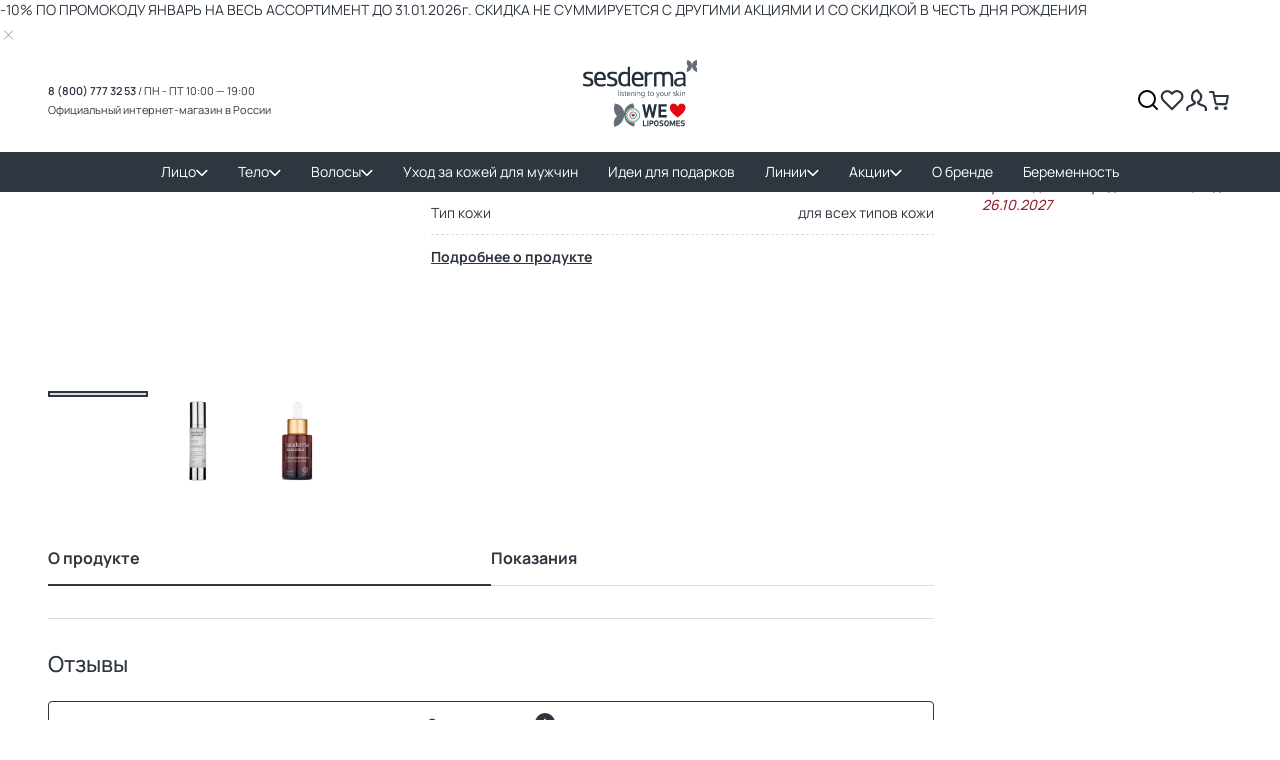

--- FILE ---
content_type: text/html; charset=utf-8
request_url: https://sesderma.ru/nabor-hidraderm-hyal-cream-acglicolic-serum
body_size: 12993
content:
<!DOCTYPE html>
<!--[if IE]><![endif]-->
<!--[if IE 8 ]><html dir="ltr" lang="ru" class="ie8"><![endif]-->
<!--[if IE 9 ]><html dir="ltr" lang="ru" class="ie9"><![endif]-->
<!--[if (gt IE 9)|!(IE)]><!-->
<html dir="ltr" lang="ru">
<!--<![endif]-->

<head>
	<!-- Google Tag Manager -->
	<script>(function (w, d, s, l, i) {
			w[l] = w[l] || [];
			w[l].push({
				'gtm.start':
					new Date().getTime(), event: 'gtm.js'
			});
			var f = d.getElementsByTagName(s)[0],
				j = d.createElement(s), dl = l != 'dataLayer' ? '&l=' + l : '';
			j.async = true;
			j.src =
				'https://www.googletagmanager.com/gtm.js?id=' + i + dl;
			f.parentNode.insertBefore(j, f);
		})(window, document, 'script', 'dataLayer', 'GTM-MR9LBR7');
	</script>
	<!-- End Google Tag Manager -->
	<!-- Yandex.Metrika counter -->
	<script
		type="text/javascript"> (function (m, e, t, r, i, k, a) { m[i] = m[i] || function () { (m[i].a = m[i].a || []).push(arguments) }; m[i].l = 1 * new Date(); k = e.createElement(t), a = e.getElementsByTagName(t)[0], k.async = 1, k.src = r, a.parentNode.insertBefore(k, a) })(window, document, "script", "https://mc.yandex.ru/metrika/tag.js", "ym"); ym(53849224, "init", { clickmap: true, trackLinks: true, accurateTrackBounce: true, webvisor: true, ecommerce: "dataLayer" }); </script>
	<noscript>
		<div><img src="https://mc.yandex.ru/watch/53849224" style="position:absolute; left:-9999px;" alt="" /></div>
	</noscript> <!-- /Yandex.Metrika counter -->

	<meta charset="UTF-8" />
	<meta http-equiv="X-UA-Compatible" content="IE=edge">
	<meta name="viewport" content="width=device-width, initial-scale=1, maximum-scale=1">
	<meta name="format-detection" content="telephone=no">

		<link rel="icon" href="/favicon.ico" type="image/x-icon">
	<link rel="shortcut icon" href="/favicon.ico" type="image/x-icon">
	<meta name="yandex-verification" content="3bbbffc8e3ae2962" />
	<meta name="yandex-verification" content="3724212e2b62c6ff" />
	<meta name="yandex-verification" content="3bbbffc8e3ae2962" />
	<meta name="google-site-verification" content="0rMoSCLnnmH2zrHrxCFlzp0vC52T-smjva4wyUkRoDs" />

	<base href="https://sesderma.ru/" />
	<title>
		 купить в официальном интернет-магазине Sesderma	</title>
		<meta name="description" content="Купить  в официальном интернет-магазине Sesderma с доставкой по России" />
				<meta property="og:title" content=" купить в официальном интернет-магазине Sesderma" />
			<meta property="og:description" content="Купить  в официальном интернет-магазине Sesderma с доставкой по России" />
			<meta property="og:image"
		content="https://sesderma.ru/catalog/view/theme/default/image/logo-sesderma+mariposa_final2.jpg" />
		<style>
		@font-face {
			font-family: 'Manrope';
			font-style: normal;
			font-weight: 300;
			font-display: swap;
			src: url('assets/fonts/Manrope-Light.woff2') format('woff2')
		}

		@font-face {
			font-family: 'Manrope';
			font-style: normal;
			font-weight: 400;
			font-display: swap;
			src: url('assets/fonts/Manrope-Regular.woff2') format('woff2')
		}

		@font-face {
			font-family: 'Manrope';
			font-style: normal;
			font-weight: 500;
			font-display: swap;
			src: url('assets/fonts/Manrope-Medium.woff2') format('woff2')
		}

		@font-face {
			font-family: 'Manrope';
			font-style: normal;
			font-weight: 600;
			font-display: swap;
			src: url('assets/fonts/Manrope-Semibold.woff2') format('woff2')
		}

		@font-face {
			font-family: 'Manrope';
			font-style: normal;
			font-weight: 700;
			font-display: swap;
			src: url('assets/fonts/Manrope-Bold.woff2') format('woff2')
		}
	</style>
	<link rel="preload" href="assets/js/jquery-3.7.1.min.js" as="script">
		<link rel="stylesheet" href="catalog/view/theme/default/dist/css/styles.9cbc6482b4eaa948c6b21.css?v=2.26">
	<link rel="stylesheet" href="catalog/view/theme/default/stylesheet/newtheme.css?v=2.26">
			<link href="assets/css/product.css?v=2.26" type="text/css" rel="stylesheet"
		media="screen" />
				<link href="catalog/view/theme/default/stylesheet/fancybox.css?v=2.26" type="text/css" rel="stylesheet"
		media="screen" />
		<script src="assets/js/jquery-3.7.1.min.js"></script>
	<script src="catalog/view/javascript/common.js?v=2.26" type="text/javascript"></script>
			<script src="assets/js/product.js?v=2.26" type="text/javascript"></script>
				<script src="catalog/view/theme/default/js/fancybox.umd.js?v=2.26" type="text/javascript"></script>
		<script src="/catalog/view/javascript/subscibesale/subscibesale.js?v=2.26" type="text/javascript"></script>
		<script src="https://vk.com/js/api/openapi.js?168" type="text/javascript"></script>
	<script>
		window.couponDisallow = ['GLAMBEAUTY','TSAKOEVA','OLESYA','RS20','MIRARADOST','DASHULITI','BEAUTYCOS','MILA','TATIANASTETS','CURLYMUM','VOLKOVAJS','IRINAF','INNAMAKEUP','KRYGINA20 '];
	</script>
</head>

<body class="page show-notify">
	<header class="header">
				<div class="notify-action" >
			<style>
							</style>
						<p class="nhref notify-action__text">
				<a href="promo/#promo-7">-10% ПО ПРОМОКОДУ ЯНВАРЬ НА ВЕСЬ АССОРТИМЕНТ ДО 31.01.2026г. СКИДКА НЕ СУММИРУЕТСЯ С ДРУГИМИ АКЦИЯМИ И СО СКИДКОЙ В ЧЕСТЬ ДНЯ РОЖДЕНИЯ</a>			</p>
						<a href="#" class="notify-action__close">
				<svg width="17" height="16" viewBox="0 0 17 16" fill="none" xmlns="http://www.w3.org/2000/svg">
					<path d="M12.5 4L4.5 12" stroke="#8C9AA5" stroke-linecap="round" stroke-linejoin="round" />
					<path d="M4.5 4L12.5 12" stroke="#8C9AA5" stroke-linecap="round" stroke-linejoin="round" />
				</svg>
			</a>
		</div>
				<div class="header__top sesderma-layout__container l-flex">
			<div class="header__contacts mobile-hidden">
				<div class="header__contacts-top t-nowrap margin-b-g2"><span class="t-600">8 (800) 777 32 53</span> / ПН
					- ПТ 10:00 — 19:00</div>
				<div class="header__contacts-slogan">Официальный интернет-магазин в России</div>
			</div>
			<div class="header__logo mobile-hidden"><a href="/"><img class="img-responsive" src="/image/logo.svg?v=2.26"
						alt="sesderma.ru"></a></div>
			<ul class="header__controls list-unstyled l-flex l-flex--ai-center">
				<li class="desktop-hidden"><a class="menu-toggle"></a></li>
				<li class="mobile-hidden desktop-search-wrapper">
					<div class="desktop-search sesderma-ui__formgroup l-flex l-flex--ai-center">
						<button class="sesderma-ui__button-link desktop-search-button" type="button">
							<svg class="sesderma-ui__svg-icon x24">
								<use xlink:href="image/sesderma-icons.svg#icon-search"></use>
							</svg>
						</button>
						<input class="sesderma-ui__form-control" type="text" placeholder="Поиск по сайту">
						<button class="sesderma-ui__button-link desktop-search-close-button" type="button">
							<svg class="sesderma-ui__svg-icon x24">
								<use xlink:href="image/sesderma-icons.svg#icon-close"></use>
							</svg>
						</button>
					</div>
				</li>
				<li>
											<a class="popup-ajax" data-mfp-src="https://sesderma.ru/index.php?route=account/login/getLoginForm">
														<span
								class="header__counter wishlist-counter ">
								0							</span>
							<svg class="sesderma-ui__svg-icon x24">
								<use xlink:href="image/sesderma-icons.svg#icon-heart"></use>
							</svg>
						</a>
				</li>
				<li class="desktop-hidden">
					<a href="/">
						<svg class="sesderma-ui__svg-icon x24">
							<use xlink:href="image/sesderma-icons.svg#icon-home"></use>
						</svg>
					</a>
				</li>
				<li>
											<a id="ajax-login" class="popup-ajax" data-mfp-src="https://sesderma.ru/index.php?route=account/login/getLoginForm">
														<svg class="sesderma-ui__svg-icon x24">
								<use xlink:href="image/sesderma-icons.svg#icon-user"></use>
							</svg>
						</a>
				</li>
				<li>
					<a href="https://sesderma.ru/index.php?route=checkout/simplecheckout">
						<span class="header__counter cart-counter ">
							0						</span>
						<svg class="sesderma-ui__svg-icon x24">
							<use xlink:href="image/sesderma-icons.svg#icon-cart"></use>
						</svg>
					</a>
				</li>
			</ul>
		</div>
		<div class="header__menus-wrapper"><a class="desktop-hidden t-700 header__phone-link t-16"
				href="tel:88007773253">8 (800) 777 32 53</a>
			<div class="header__search-wrapper sesderma-ui__formgroup desktop-hidden">
				<input class="sesderma-ui__form-control" type="text" name="search" placeholder="Поиск">
				<button class="sesderma-ui__button btn-search">
					<svg class="sesderma-ui__svg-icon x24">
						<use xlink:href="image/sesderma-icons.svg#icon-search"></use>
					</svg>
				</button>
			</div>
			<ul class="header__catalog-menu level-1 sesderma-layout__container">
												<li class="level-1-item ">
					<a href="https://sesderma.ru/lico/" >
						Лицо												<svg class="sesderma-ui__svg-icon x20">
							<use xlink:href="image/sesderma-icons.svg#icon-vector-bold"></use>
						</svg>
						<span class="level-2-show"></span>
											</a>
										<div class="level-2-wrapper">
						<a class="level-2-hide l-flex l-flex--ai-start">
							<svg class="sesderma-ui__svg-icon x20">
								<use xlink:href="image/sesderma-icons.svg#icon-vector-bold"></use>
							</svg>
							<span>Назад</span>
						</a>
						<a class="level-2-maintitle" href="https://sesderma.ru/lico/">
							Лицо						</a>
						<ul class="level-2">
														<li class="level-2-item">
								<a class="level-2-title" href="https://sesderma.ru/lico/ochischenie-i-snyatie-makiyazha/" >
									Средства для очищения лица								</a>
							</li>
														<li class="level-2-item">
								<a class="level-2-title" href="https://sesderma.ru/lico/glaza-i-guby/" >
									Уход за кожей глаз и губ								</a>
							</li>
														<li class="level-2-item">
								<a class="level-2-title" href="https://sesderma.ru/lico/syvorotki/" >
									Сыворотки для лица								</a>
							</li>
														<li class="level-2-item">
								<a class="level-2-title" href="https://sesderma.ru/lico/kremy-i-geli/" >
									Кремы и гели для лица								</a>
							</li>
														<li class="level-2-item">
								<a class="level-2-title" href="https://sesderma.ru/lico/fluidy/" >
									Флюиды для лица								</a>
							</li>
														<li class="level-2-item">
								<a class="level-2-title" href="https://sesderma.ru/lico/spray/" >
									Спреи для лица								</a>
							</li>
														<li class="level-2-item">
								<a class="level-2-title" href="https://sesderma.ru/lico/ampuly/" >
									Ампулы для лица								</a>
							</li>
														<li class="level-2-item">
								<a class="level-2-title" href="https://sesderma.ru/lico/maski/" >
									Маски для лица								</a>
							</li>
														<li class="level-2-item">
								<a class="level-2-title" href="https://sesderma.ru/lico/zaschita-ot-solnca/" >
									Солнцезащитные средства для лица								</a>
							</li>
														<li class="level-2-item">
								<a class="level-2-title" href="https://sesderma.ru/lico/dnevnoy-uhod/" >
									Дневной уход за кожей								</a>
							</li>
														<li class="level-2-item">
								<a class="level-2-title" href="https://sesderma.ru/lico/nochnoy-uhod/" >
									Ночной уход за лицом								</a>
							</li>
														<li class="level-2-item">
								<a class="level-2-title" href="https://sesderma.ru/lico/dopolnitelnyy-uhod/" >
									Дополнительный уход для лица								</a>
							</li>
														<li class="level-2-item">
								<a class="level-2-title" href="https://sesderma.ru/lico/scrub/" >
									Скрабы для лица								</a>
							</li>
														<li class="level-2-item">
								<a class="level-2-title" href="https://sesderma.ru/lico/lotion/" >
									Лосьоны для лица								</a>
							</li>
													</ul>
					</div>
									</li>
												<li class="level-1-item ">
					<a href="https://sesderma.ru/telo/" >
						Тело												<svg class="sesderma-ui__svg-icon x20">
							<use xlink:href="image/sesderma-icons.svg#icon-vector-bold"></use>
						</svg>
						<span class="level-2-show"></span>
											</a>
										<div class="level-2-wrapper">
						<a class="level-2-hide l-flex l-flex--ai-start">
							<svg class="sesderma-ui__svg-icon x20">
								<use xlink:href="image/sesderma-icons.svg#icon-vector-bold"></use>
							</svg>
							<span>Назад</span>
						</a>
						<a class="level-2-maintitle" href="https://sesderma.ru/telo/">
							Тело						</a>
						<ul class="level-2">
														<li class="level-2-item">
								<a class="level-2-title" href="https://sesderma.ru/telo/krem-dlya-tela/" >
									Крем для тела								</a>
							</li>
														<li class="level-2-item">
								<a class="level-2-title" href="https://sesderma.ru/telo/molochko/" >
									Молочко для тела								</a>
							</li>
														<li class="level-2-item">
								<a class="level-2-title" href="https://sesderma.ru/telo/maslo-dlya-tela/" >
									Масло для тела								</a>
							</li>
														<li class="level-2-item">
								<a class="level-2-title" href="https://sesderma.ru/telo/korrekciya-figury/" >
									Средства для коррекции фигуры								</a>
							</li>
														<li class="level-2-item">
								<a class="level-2-title" href="https://sesderma.ru/telo/krem-dlya-ruk/" >
									Крем для рук								</a>
							</li>
														<li class="level-2-item">
								<a class="level-2-title" href="https://sesderma.ru/telo/gel-dlya-dusha/" >
									Гели для душа								</a>
							</li>
														<li class="level-2-item">
								<a class="level-2-title" href="https://sesderma.ru/telo/telo-zaschita-ot-solnca/" >
									Солнцезащитные средства для тела								</a>
							</li>
														<li class="level-2-item">
								<a class="level-2-title" href="https://sesderma.ru/telo/intimnaya-gigiena/" >
									Средства для интимной гигиены								</a>
							</li>
														<li class="level-2-item">
								<a class="level-2-title" href="https://sesderma.ru/telo/bodyscrub/" >
									Скраб для тела								</a>
							</li>
														<li class="level-2-item">
								<a class="level-2-title" href="https://sesderma.ru/telo/telo-nochnoy-uhod/" >
									Ночной уход								</a>
							</li>
														<li class="level-2-item">
								<a class="level-2-title" href="https://sesderma.ru/telo/deodorant/" >
									Дезодорант								</a>
							</li>
													</ul>
					</div>
									</li>
												<li class="level-1-item ">
					<a href="https://sesderma.ru/volosy/" >
						Волосы												<svg class="sesderma-ui__svg-icon x20">
							<use xlink:href="image/sesderma-icons.svg#icon-vector-bold"></use>
						</svg>
						<span class="level-2-show"></span>
											</a>
										<div class="level-2-wrapper">
						<a class="level-2-hide l-flex l-flex--ai-start">
							<svg class="sesderma-ui__svg-icon x20">
								<use xlink:href="image/sesderma-icons.svg#icon-vector-bold"></use>
							</svg>
							<span>Назад</span>
						</a>
						<a class="level-2-maintitle" href="https://sesderma.ru/volosy/">
							Волосы						</a>
						<ul class="level-2">
														<li class="level-2-item">
								<a class="level-2-title" href="https://sesderma.ru/volosy/uhod-za-volosami-i-kozhey-golovy/" >
									Уход за кожей головы и волосами								</a>
							</li>
														<li class="level-2-item">
								<a class="level-2-title" href="https://sesderma.ru/volosy/protiv-perhoti/" >
									Против перхоти								</a>
							</li>
														<li class="level-2-item">
								<a class="level-2-title" href="https://sesderma.ru/volosy/protiv-vypadeniya/" >
									Средства против выпадения волос								</a>
							</li>
														<li class="level-2-item">
								<a class="level-2-title" href="https://sesderma.ru/volosy/seboreynyy-dermatit/" >
									Средства от себерейного дерматита								</a>
							</li>
													</ul>
					</div>
									</li>
												<li class="level-1-item ">
					<a href="https://sesderma.ru/men/" >
						Уход за кожей для мужчин											</a>
									</li>
												<li class="level-1-item ">
					<a href="https://sesderma.ru/promo-kits/" >
						Идеи для подарков											</a>
									</li>
												<li class="level-1-item">
					<a href="https://sesderma.ru/linii/">
						Линии
						<svg class="sesderma-ui__svg-icon x20">
							<use xlink:href="image/sesderma-icons.svg#icon-vector-bold"></use>
						</svg>
						<span class="level-2-show"></span>
					</a>
					<div class="level-2-wrapper">
						<a class="level-2-hide l-flex l-flex--ai-start">
							<svg class="sesderma-ui__svg-icon x20">
								<use xlink:href="image/sesderma-icons.svg#icon-vector-bold"></use>
							</svg>
							<span>Назад</span>
						</a>
						<a class="level-2-maintitle" href="https://sesderma.ru/linii/">Линии</a>
						<ul class="level-2">
														<li class="level-2-item">
								<a class="level-2-title" href="https://sesderma.ru/azelac">
									Azelac								</a>
							</li>
														<li class="level-2-item">
								<a class="level-2-title" href="https://sesderma.ru/azelac-ru">
									Azelac Ru								</a>
							</li>
														<li class="level-2-item">
								<a class="level-2-title" href="https://sesderma.ru/c-vit">
									C-Vit								</a>
							</li>
														<li class="level-2-item">
								<a class="level-2-title" href="https://sesderma.ru/daeses">
									Daeses								</a>
							</li>
														<li class="level-2-item">
								<a class="level-2-title" href="https://sesderma.ru/factor-g-renew">
									Factor G Renew								</a>
							</li>
														<li class="level-2-item">
								<a class="level-2-title" href="https://sesderma.ru/hidraderm-hyal">
									Hidraderm Hyal								</a>
							</li>
														<li class="level-2-item">
								<a class="level-2-title" href="https://sesderma.ru/hidraven">
									Hidraven								</a>
							</li>
														<li class="level-2-item">
								<a class="level-2-title" href="https://sesderma.ru/repaskin">
									Repaskin								</a>
							</li>
														<li class="level-2-item">
								<a class="level-2-title" href="https://sesderma.ru/reti-age">
									Reti Age								</a>
							</li>
														<li class="level-2-item">
								<a class="level-2-title" href="https://sesderma.ru/salises">
									Salises								</a>
							</li>
														<li class="level-2-item">
								<a class="level-2-title" href="https://sesderma.ru/sensyses">
									Sensyses								</a>
							</li>
																					<li class="level-2-item">
								<a href="https://sesderma.ru/linii/"
									class="level-2-title t-underline t-12 t-grey-blue">показать все</a>
							</li>
													</ul>
					</div>
				</li>
								<li class="level-1-item  specials">
					<a href="promo/" >
						Акции												<svg class="sesderma-ui__svg-icon x20">
							<use xlink:href="image/sesderma-icons.svg#icon-vector-bold"></use>
						</svg>
						<span class="level-2-show"></span>
											</a>
										<div class="level-2-wrapper">
						<a class="level-2-hide l-flex l-flex--ai-start">
							<svg class="sesderma-ui__svg-icon x20">
								<use xlink:href="image/sesderma-icons.svg#icon-vector-bold"></use>
							</svg>
							<span>Назад</span>
						</a>
						<a class="level-2-maintitle" href="promo/">
							Акции						</a>
						<ul class="level-2">
														<li class="level-2-item">
								<a class="level-2-title" href="https://sesderma.ru/certificates/" >
									Подарочные сертификаты								</a>
							</li>
														<li class="level-2-item">
								<a class="level-2-title" href="promo/" >
									Подарок с покупкой								</a>
							</li>
														<li class="level-2-item">
								<a class="level-2-title" href="https://sesderma.ru/exoses" >
									Линия месяца								</a>
							</li>
														<li class="level-2-item">
								<a class="level-2-title" href="https://sesderma.ru/discounts-month/" >
									Скидки месяца								</a>
							</li>
														<li class="level-2-item">
								<a class="level-2-title" href="https://sesderma.ru/special-offers/" style="color: #FF0066;">
									Спецпредложения								</a>
							</li>
													</ul>
					</div>
									</li>
												<li class="level-1-item ">
					<a href="about/" >
						О бренде											</a>
									</li>
												<li class="level-1-item ">
					<a href="https://sesderma.ru/beremennost-i-period-lactacii/" >
						Беременность											</a>
									</li>
											</ul>
		</div>
	</header>
	<main class="product-page sesderma-layout__container">
	<div class="product-page__top-bar desktop-hidden l-flex l-flex--ai-center l-flex--jc-sb">
		<a class="sesderma-ui__button btn-back" onclick="window.history.back();">
			<svg class="sesderma-ui__svg-icon x20">
			<use xlink:href="image/sesderma-icons.svg#icon-vector-bold"></use>
			</svg>
		</a>
	  <div class="title t-nowrap t-600"></div>
	  <button class="sesderma-ui__button btn-wishlist " data-product_id="2861" data-mode="add" >
		<svg class="sesderma-ui__svg-icon x24">
		  <use xlink:href="image/sesderma-icons.svg#icon-heart"></use>
		</svg>
	  </button>
	</div>
	<ul class="breadcrumbs-list l-flex l-flex--wrap">
						<li class="breadcrumbs-list__item l-flex l-flex--ai-center">
			<a href="https://sesderma.ru/promo-kits/">Идеи для подарков</a>
		</li>
								<li class="breadcrumbs-list__item l-flex l-flex--ai-center">
			<a href="https://sesderma.ru/nabor-hidraderm-hyal-cream-acglicolic-serum"></a>
		</li>
					</ul>
	<div class="product-page__main l-grid">
		<div class="product-page__top-info">
			<h1 class="sesderma-ui__h1"></h1>
						<div class="sesderma-ui__rating">
				<a id="review-anchor-link" class="js-anchor-link l-flex l-flex--ai-center" href="#tab-review">
										<svg class="sesderma-ui__svg-icon x20 ">
					<use xlink:href="image/sesderma-icons.svg#icon-star"></use>
					</svg>
										<svg class="sesderma-ui__svg-icon x20 ">
					<use xlink:href="image/sesderma-icons.svg#icon-star"></use>
					</svg>
										<svg class="sesderma-ui__svg-icon x20 ">
					<use xlink:href="image/sesderma-icons.svg#icon-star"></use>
					</svg>
										<svg class="sesderma-ui__svg-icon x20 ">
					<use xlink:href="image/sesderma-icons.svg#icon-star"></use>
					</svg>
										<svg class="sesderma-ui__svg-icon x20 ">
					<use xlink:href="image/sesderma-icons.svg#icon-star"></use>
					</svg>
									</a>
				<span class="rating-total t-500">(0)</span>
			</div>
		</div>
		<div class="product-page__main-gallery">
			<div class="gallery-wrapper mfp-gallery2">
				<div class="main-product-slider swiper">
					<div class="swiper-wrapper">
						<div class="swiper-slide">
							<a class="mfp-gallery-item main-image" data-src="" data-fancybox="gallery">
								<img src="" alt="">
															</a>
						</div>
												<div class="swiper-slide">
															<!-- Обычное изображение -->
								<a class="mfp-gallery-item" data-src="https://sesderma.ru/image/cache/catalog/new/bundles/40000145_hidraderm_hyal_crema_facial_1-852x852.png" data-fancybox="gallery">
									<img src="https://sesderma.ru/image/cache/catalog/new/bundles/40000145_hidraderm_hyal_crema_facial_1-852x852.png" alt="">
								</a>
													</div>
												<div class="swiper-slide">
															<!-- Обычное изображение -->
								<a class="mfp-gallery-item" data-src="https://sesderma.ru/image/cache/catalog/new/bundles/40001087_acglicolic_liposomal_serum_1-852x852.png" data-fancybox="gallery">
									<img src="https://sesderma.ru/image/cache/catalog/new/bundles/40001087_acglicolic_liposomal_serum_1-852x852.png" alt="">
								</a>
													</div>
											</div>
					<div class="swiper-pagination static"></div>
				</div>
									<div class="thumbnails-product-slider swiper mobile-hidden">
						<div class="swiper-wrapper">
							<div class="swiper-slide">
								<img src="" alt="">
							</div>
														<div class="swiper-slide">
								<div class="thumbnail-wrapper">
									<img src="https://sesderma.ru/image/cache/catalog/new/bundles/40000145_hidraderm_hyal_crema_facial_1-300x300.png" alt="">
																	</div>
							</div>
														<div class="swiper-slide">
								<div class="thumbnail-wrapper">
									<img src="https://sesderma.ru/image/cache/catalog/new/bundles/40001087_acglicolic_liposomal_serum_1-300x300.png" alt="">
																	</div>
							</div>
													</div>
					</div>
							</div>
		</div>
	  	<div class="product-page__sticky-wrapper">
			<div class="product-page__sticky">
				<div class="price-wrapper l-flex l-flex--ai-center t-nowrap">
					<div class="price-current t-500">0 руб </div>
									</div>
				<div class="yandex-badge">
					<yandex-pay-badge
						type="bnpl"
						amount=""
						size="m"
						variant="simple"
						color="primary"
						merchant-id="5c257f17-5773-4b93-90a8-fcc4f573f68f"
					/>
				</div>
								<div class="buttons-wrapper l-flex l-flex--ai-center gap-global2 mobile-hidden">
										<button type="button" class="sesderma-ui__button btn-grey-blue btn-notify popup-ajax" data-mfp-src="https://sesderma.ru/index.php?route=product/product/getStockNotifyForm&amp;pr_id=2861">Уведомить</button>
										<button type="button" class="sesderma-ui__button btn-grey-light btn-wishlist " data-product_id="2861" data-mode="add">
					<svg class="sesderma-ui__svg-icon x24">
						<use xlink:href="image/sesderma-icons.svg#icon-heart"></use>
					</svg>
					</button>
				</div>
								<div class="delivery-date t-500 t-grey-blue mobile-hidden">Срок годности средства по акции до 26.10.2027</div>
							</div>
		</div>
		<div class="product-page__main-content">
			<ul class="product-page__attributes-top list-unstyled grid">
															  </ul>
			<ul class="product-page__attributes list-unstyled">
																				<li class="l-flex l-flex--jc-sb l-flex--ai-start">
					<span class="title">Потребности кожи</span>
					<span class="text t-right">придание сияния, обновление кожи, упругость, антивозрастной уход, эластичность, восстановление, антиоксиданты, увлажнение</span>
				</li>
																								<li class="l-flex l-flex--jc-sb l-flex--ai-start">
					<span class="title">Тип кожи</span>
					<span class="text t-right">для всех типов кожи</span>
				</li>
																								<li class="l-flex mobile-hidden"><a class="js-anchor-link t-700 t-currentcolor t-underline" href="#product-tabs">Подробнее о продукте</a></li>
			</ul>
		</div>
	  <div class="product-page__main-bottom">
		<div class="product-page__tabs-wrapper spoiler-tabs tab-mode">
		  <ul id="product-tabs" class="list-unstyled tabs product-tabs l-flex l-flex--wrap">
			<li>
				<a class="tab-toggle active spoiler-active t-700 l-flex l-flex--ai-center" data-target="#tab-description">О продукте
					<svg class="sesderma-ui__svg-icon">
						<use xlink:href="image/sesderma-icons.svg#icon-vector-bold"></use>
					</svg>
				</a>
			</li>
									<li><a class="tab-toggle t-700 l-flex l-flex--ai-center" data-target="#tab-indications">Показания
				<svg class="sesderma-ui__svg-icon">
				  <use xlink:href="image/sesderma-icons.svg#icon-vector-bold"></use>
				</svg></a>
			</li>
									<li class="desktop-hidden"><a id="tab-review-toggle" class="tab-toggle t-700 l-flex l-flex--ai-center" data-target="#tab-review">Отзывы
								<svg class="sesderma-ui__svg-icon">
				  <use xlink:href="image/sesderma-icons.svg#icon-vector-bold"></use>
				</svg></a>
			</li>
		  </ul>
		  <div class="tabs-content-wrapper">
			<div class="sesderma-ui__tab-content active" id="tab-description">
			  								</div>
									<div class="sesderma-ui__tab-content" id="tab-indications">
				<ul class="product-page__attributes list-unstyled">
										<li class="l-flex l-flex--jc-sb l-flex--ai-start">
						<span class="title">Потребности кожи</span>
						<span class="text t-right">придание сияния, обновление кожи, упругость, антивозрастной уход, эластичность, восстановление, антиоксиданты, увлажнение</span>
					</li>
										<li class="l-flex l-flex--jc-sb l-flex--ai-start">
						<span class="title">Состояние кожи</span>
						<span class="text t-right">обезвоженная, возрастная кожа, морщины, неровный тон кожи, дряблость, сниженный тонус кожи</span>
					</li>
										<li class="l-flex l-flex--jc-sb l-flex--ai-start">
						<span class="title">Тип кожи</span>
						<span class="text t-right">для всех типов кожи</span>
					</li>
										<li class="l-flex l-flex--jc-sb l-flex--ai-start">
						<span class="title">Тип средства</span>
						<span class="text t-right">сыворотка, крем</span>
					</li>
									</ul>
			</div>
									<div class="sesderma-ui__tab-content" id="tab-review">
			  <div class="mobile-hidden reviews-total">Отзывы </div>
			  <div class="review-summary-wrapper">
								<div class="review-form-wrapper">
					<button class="sesderma-ui__button btn-white btn-write-review btn-toggle-review-form">Оставить отзыв
					<svg class="sesderma-ui__svg-icon x20">
						<use xlink:href="image/sesderma-icons.svg#icon-plus"></use>
					</svg>
					</button>
					<form action="https://sesderma.ru/index.php?route=product/product/write&product_id=2861" class="review-form sesderma-ui__ajax-form" id="product-review-form">
						<div class="form-update">
							<div class="sesderma-ui__formgroup labeled cont-name">
								<input class="sesderma-ui__form-control" type="text" placeholder="Ваше имя" name="name" value="">
								<span class="sesderma-ui__control-label">Ваше имя</span>
							</div>
							<div class="sesderma-ui__formgroup labeled cont-text">
								<textarea class="sesderma-ui__form-control" placeholder="Ваш отзыв" name="text"></textarea>
								<span class="sesderma-ui__control-label">Ваш отзыв</span>
							</div>
							<div class="sesderma-ui__formgroup cont-rating">
								<div class="sesderma-ui__control-label">Поставьте оценку:</div>
								<div class="sesderma-ui__rating">
																		<label>
										<input type="radio" name="rating" value="1" >
										<svg class="sesderma-ui__svg-icon x20 active">
											<use xlink:href="image/sesderma-icons.svg#icon-star"></use>
										</svg>
									</label>
																		<label>
										<input type="radio" name="rating" value="2" >
										<svg class="sesderma-ui__svg-icon x20 active">
											<use xlink:href="image/sesderma-icons.svg#icon-star"></use>
										</svg>
									</label>
																		<label>
										<input type="radio" name="rating" value="3" >
										<svg class="sesderma-ui__svg-icon x20 active">
											<use xlink:href="image/sesderma-icons.svg#icon-star"></use>
										</svg>
									</label>
																		<label>
										<input type="radio" name="rating" value="4" >
										<svg class="sesderma-ui__svg-icon x20 active">
											<use xlink:href="image/sesderma-icons.svg#icon-star"></use>
										</svg>
									</label>
																		<label>
										<input type="radio" name="rating" value="5"  checked="checked" >
										<svg class="sesderma-ui__svg-icon x20 active">
											<use xlink:href="image/sesderma-icons.svg#icon-star"></use>
										</svg>
									</label>
																	</div>
							</div>
							<div class="form-buttons l-flex">
								<button class="sesderma-ui__button btn-black" type="submit">Отправить</button>
								<button class="sesderma-ui__button-link t-600 t-underline t-grey-blue btn-toggle-review-form" type="button">Отменить</button>
							</div>
						</div>
					</form>
				</div>
			  </div>
			  			  			</div>
		  </div>
		</div>
	  </div>
	  <div class="product-page__mobile-sticky desktop-hidden">
				<button type="button" class="sesderma-ui__button btn-grey-blue btn-notify popup-ajax" data-mfp-src="https://sesderma.ru/index.php?route=product/product/getStockNotifyForm&amp;pr_id=2861">Уведомить</button>
			  </div>
	</div>
	<ul class="product-page__utp list-unstyled grid">
	  <li class="g-col-12 g-col-md-4 gap-global1 l-flex l-flex--ai-center">
		<svg class="sesderma-ui__svg-icon x24">
		  <use xlink:href="image/sesderma-icons.svg#icon-delivery"></use>
		</svg>
		<div class="text">Бесплатная доставка по России и СНГ. <a href="/dostavka" class="t-grey-blue t-underline">Подробнее</a></div>
	  </li>
	  <li class="g-col-12 g-col-md-4 gap-global1 l-flex l-flex--ai-center">
		<svg class="sesderma-ui__svg-icon x24">
		  <use xlink:href="image/sesderma-icons.svg#icon-award"></use>
		</svg>
		<div class="text">Только сертифицированная продукция</div>
	  </li>
	  <li class="g-col-12 g-col-md-4 gap-global1 l-flex l-flex--ai-center">
		<svg class="sesderma-ui__svg-icon x24">
		  <use xlink:href="image/sesderma-icons.svg#icon-butterfly"></use>
		</svg>
		<div class="text">30 лет на рынке. <a href="/about" class="t-grey-blue t-underline">О бренде</a></div>
	  </li>
	</ul>
		<div class="product-list" id="product-related">
		<div class="sesderma-ui__module-heading">С этим средством покупают</div>
		<ul class="product-list product-grid wishlist">
			<li class="product-item l-flex l-flex--d-column">
   
    <div class="product-item__image">
        <a href="https://sesderma.ru/krem-penka-dlya-umivaniya-hidraven">
            <img class="img-responsive" src="https://sesderma.ru/image/cache/catalog/new/nuevos/40000262_hidraven_crema_espumosa_2-852x852.png" alt="HIDRAVEN Крем-пенка для умывания">
        </a>
                  
    </div>
    <div class="product-item__bottom l-flex l-flex--d-column gap-global2">
        <div class="product-item__name t-12 t-500">
            <a href="https://sesderma.ru/krem-penka-dlya-umivaniya-hidraven">HIDRAVEN Крем-пенка для умывания</a>
        </div>
        <div class="product-item__price t-13 l-flex t-700 gap-global2">
            <div class="price-current">4 452 руб </div>
             
        </div>
        <div class="product-item__rating sesderma-ui__rating">
                        <svg class="sesderma-ui__svg-icon x20 ">
            <use xlink:href="image/sesderma-icons.svg#icon-star"></use>
            </svg>
                        <svg class="sesderma-ui__svg-icon x20 ">
            <use xlink:href="image/sesderma-icons.svg#icon-star"></use>
            </svg>
                        <svg class="sesderma-ui__svg-icon x20 ">
            <use xlink:href="image/sesderma-icons.svg#icon-star"></use>
            </svg>
                        <svg class="sesderma-ui__svg-icon x20 ">
            <use xlink:href="image/sesderma-icons.svg#icon-star"></use>
            </svg>
                        <svg class="sesderma-ui__svg-icon x20 ">
            <use xlink:href="image/sesderma-icons.svg#icon-star"></use>
            </svg>
                        <div class="product-item__rating-total t-12 t-600">0</div>
        </div>
                <button type="button" class="sesderma-ui__button btn-black btn-cart" data-product_id="2330">В корзину</button>
                 
    </div>
</li>
 
<li class="product-item l-flex l-flex--d-column">
   
    <div class="product-item__image">
        <a href="https://sesderma.ru/loson-liposomalnij-dlya-snyatiya-makiyazha-uvlazhnyaushij-antivozrastnoj-sensyses-hyaluronic">
            <img class="img-responsive" src="https://sesderma.ru/image/cache/catalog/new/nuevos/40003373_sensyses_hyaluronic_1-852x852.png" alt="SENSYSES HYALURONIC Лосьон для снятия макияжа ">
        </a>
                  
    </div>
    <div class="product-item__bottom l-flex l-flex--d-column gap-global2">
        <div class="product-item__name t-12 t-500">
            <a href="https://sesderma.ru/loson-liposomalnij-dlya-snyatiya-makiyazha-uvlazhnyaushij-antivozrastnoj-sensyses-hyaluronic">SENSYSES HYALURONIC Лосьон для снятия макияжа </a>
        </div>
        <div class="product-item__price t-13 l-flex t-700 gap-global2">
            <div class="price-current">3 288 руб </div>
             
        </div>
        <div class="product-item__rating sesderma-ui__rating">
                        <svg class="sesderma-ui__svg-icon x20 ">
            <use xlink:href="image/sesderma-icons.svg#icon-star"></use>
            </svg>
                        <svg class="sesderma-ui__svg-icon x20 ">
            <use xlink:href="image/sesderma-icons.svg#icon-star"></use>
            </svg>
                        <svg class="sesderma-ui__svg-icon x20 ">
            <use xlink:href="image/sesderma-icons.svg#icon-star"></use>
            </svg>
                        <svg class="sesderma-ui__svg-icon x20 ">
            <use xlink:href="image/sesderma-icons.svg#icon-star"></use>
            </svg>
                        <svg class="sesderma-ui__svg-icon x20 ">
            <use xlink:href="image/sesderma-icons.svg#icon-star"></use>
            </svg>
                        <div class="product-item__rating-total t-12 t-600">0</div>
        </div>
                <button type="button" class="sesderma-ui__button btn-black btn-cart" data-product_id="2337">В корзину</button>
                 
    </div>
</li>
 
<li class="product-item l-flex l-flex--d-column">
   
    <div class="product-item__image">
        <a href="https://sesderma.ru/fluid-dlya-siyaniya-kozhi-azelac-ru-spf50">
            <img class="img-responsive" src="https://sesderma.ru/image/cache/catalog/new/nuevos/40003293_azelacru_fluido_luminoso_2-852x852.png" alt="AZELAC RU SPF 50 Флюид для сияния кожи">
        </a>
                  
    </div>
    <div class="product-item__bottom l-flex l-flex--d-column gap-global2">
        <div class="product-item__name t-12 t-500">
            <a href="https://sesderma.ru/fluid-dlya-siyaniya-kozhi-azelac-ru-spf50">AZELAC RU SPF 50 Флюид для сияния кожи</a>
        </div>
        <div class="product-item__price t-13 l-flex t-700 gap-global2">
            <div class="price-current">6 984 руб </div>
             
        </div>
        <div class="product-item__rating sesderma-ui__rating">
                        <svg class="sesderma-ui__svg-icon x20 ">
            <use xlink:href="image/sesderma-icons.svg#icon-star"></use>
            </svg>
                        <svg class="sesderma-ui__svg-icon x20 ">
            <use xlink:href="image/sesderma-icons.svg#icon-star"></use>
            </svg>
                        <svg class="sesderma-ui__svg-icon x20 ">
            <use xlink:href="image/sesderma-icons.svg#icon-star"></use>
            </svg>
                        <svg class="sesderma-ui__svg-icon x20 ">
            <use xlink:href="image/sesderma-icons.svg#icon-star"></use>
            </svg>
                        <svg class="sesderma-ui__svg-icon x20 ">
            <use xlink:href="image/sesderma-icons.svg#icon-star"></use>
            </svg>
                        <div class="product-item__rating-total t-12 t-600">0</div>
        </div>
                <button type="button" class="sesderma-ui__button btn-black btn-cart" data-product_id="2419">В корзину</button>
                 
    </div>
</li>
 
<li class="product-item l-flex l-flex--d-column">
   
    <div class="product-item__image">
        <a href="https://sesderma.ru/liposomalnayasivorotkasvitaminoms-c-vit-xl">
            <img class="img-responsive" src="https://sesderma.ru/image/cache/catalog/new/nuevos/30.08.24_1-852x852.jpg" alt="C-VIT XL Липосомальная сыворотка с витамином С ">
        </a>
                        <ul class="sesderma-ui__badges">
                        <li class="badge-bestseller">Бестселлер</li>
              
        </ul>
          
    </div>
    <div class="product-item__bottom l-flex l-flex--d-column gap-global2">
        <div class="product-item__name t-12 t-500">
            <a href="https://sesderma.ru/liposomalnayasivorotkasvitaminoms-c-vit-xl">C-VIT XL Липосомальная сыворотка с витамином С </a>
        </div>
        <div class="product-item__price t-13 l-flex t-700 gap-global2">
            <div class="price-current">9 484 руб </div>
                        <div class="price-old t-black-03">13 548 руб </div>
            <div class="sale-profit t-purple">-30%</div>
             
        </div>
        <div class="product-item__rating sesderma-ui__rating">
                        <svg class="sesderma-ui__svg-icon x20 active">
            <use xlink:href="image/sesderma-icons.svg#icon-star"></use>
            </svg>
                        <svg class="sesderma-ui__svg-icon x20 active">
            <use xlink:href="image/sesderma-icons.svg#icon-star"></use>
            </svg>
                        <svg class="sesderma-ui__svg-icon x20 active">
            <use xlink:href="image/sesderma-icons.svg#icon-star"></use>
            </svg>
                        <svg class="sesderma-ui__svg-icon x20 active">
            <use xlink:href="image/sesderma-icons.svg#icon-star"></use>
            </svg>
                        <svg class="sesderma-ui__svg-icon x20 active">
            <use xlink:href="image/sesderma-icons.svg#icon-star"></use>
            </svg>
                        <div class="product-item__rating-total t-12 t-600">5 (2)</div>
        </div>
                <button type="button" class="sesderma-ui__button btn-black btn-cart" data-product_id="2871">В корзину</button>
                 
    </div>
</li>
 
<li class="product-item l-flex l-flex--d-column">
   
    <div class="product-item__image">
        <a href="https://sesderma.ru/mikrodermabrazijnij-krem-skrab-abradermol">
            <img class="img-responsive" src="https://sesderma.ru/image/cache/catalog/new/nuevos/40000109_abradermol_crema_microdermoabrasion_2-852x852.png" alt="ABRADERMOL Микродермабразийный крем-скраб">
        </a>
                  
    </div>
    <div class="product-item__bottom l-flex l-flex--d-column gap-global2">
        <div class="product-item__name t-12 t-500">
            <a href="https://sesderma.ru/mikrodermabrazijnij-krem-skrab-abradermol">ABRADERMOL Микродермабразийный крем-скраб</a>
        </div>
        <div class="product-item__price t-13 l-flex t-700 gap-global2">
            <div class="price-current">5 160 руб </div>
             
        </div>
        <div class="product-item__rating sesderma-ui__rating">
                        <svg class="sesderma-ui__svg-icon x20 ">
            <use xlink:href="image/sesderma-icons.svg#icon-star"></use>
            </svg>
                        <svg class="sesderma-ui__svg-icon x20 ">
            <use xlink:href="image/sesderma-icons.svg#icon-star"></use>
            </svg>
                        <svg class="sesderma-ui__svg-icon x20 ">
            <use xlink:href="image/sesderma-icons.svg#icon-star"></use>
            </svg>
                        <svg class="sesderma-ui__svg-icon x20 ">
            <use xlink:href="image/sesderma-icons.svg#icon-star"></use>
            </svg>
                        <svg class="sesderma-ui__svg-icon x20 ">
            <use xlink:href="image/sesderma-icons.svg#icon-star"></use>
            </svg>
                        <div class="product-item__rating-total t-12 t-600">0</div>
        </div>
                <button type="button" class="sesderma-ui__button btn-black btn-cart" data-product_id="2327">В корзину</button>
                 
    </div>
</li>
 
<li class="product-item l-flex l-flex--d-column">
   
    <div class="product-item__image">
        <a href="https://sesderma.ru/loson-liposomalnij-dlya-snyatiya-makiyazha-uvlazhnyaushij-antivozrastnoj-sensyses-hyaluronic">
            <img class="img-responsive" src="https://sesderma.ru/image/cache/catalog/new/nuevos/40003373_sensyses_hyaluronic_1-852x852.png" alt="SENSYSES HYALURONIC Лосьон для снятия макияжа ">
        </a>
                  
    </div>
    <div class="product-item__bottom l-flex l-flex--d-column gap-global2">
        <div class="product-item__name t-12 t-500">
            <a href="https://sesderma.ru/loson-liposomalnij-dlya-snyatiya-makiyazha-uvlazhnyaushij-antivozrastnoj-sensyses-hyaluronic">SENSYSES HYALURONIC Лосьон для снятия макияжа </a>
        </div>
        <div class="product-item__price t-13 l-flex t-700 gap-global2">
            <div class="price-current">3 288 руб </div>
             
        </div>
        <div class="product-item__rating sesderma-ui__rating">
                        <svg class="sesderma-ui__svg-icon x20 ">
            <use xlink:href="image/sesderma-icons.svg#icon-star"></use>
            </svg>
                        <svg class="sesderma-ui__svg-icon x20 ">
            <use xlink:href="image/sesderma-icons.svg#icon-star"></use>
            </svg>
                        <svg class="sesderma-ui__svg-icon x20 ">
            <use xlink:href="image/sesderma-icons.svg#icon-star"></use>
            </svg>
                        <svg class="sesderma-ui__svg-icon x20 ">
            <use xlink:href="image/sesderma-icons.svg#icon-star"></use>
            </svg>
                        <svg class="sesderma-ui__svg-icon x20 ">
            <use xlink:href="image/sesderma-icons.svg#icon-star"></use>
            </svg>
                        <div class="product-item__rating-total t-12 t-600">0</div>
        </div>
                <button type="button" class="sesderma-ui__button btn-black btn-cart" data-product_id="2337">В корзину</button>
                 
    </div>
</li>
 
<li class="product-item l-flex l-flex--d-column">
   
    <div class="product-item__image">
        <a href="https://sesderma.ru/krem-penka-dlya-umivaniya-hidraven">
            <img class="img-responsive" src="https://sesderma.ru/image/cache/catalog/new/nuevos/40000262_hidraven_crema_espumosa_2-852x852.png" alt="HIDRAVEN Крем-пенка для умывания">
        </a>
                  
    </div>
    <div class="product-item__bottom l-flex l-flex--d-column gap-global2">
        <div class="product-item__name t-12 t-500">
            <a href="https://sesderma.ru/krem-penka-dlya-umivaniya-hidraven">HIDRAVEN Крем-пенка для умывания</a>
        </div>
        <div class="product-item__price t-13 l-flex t-700 gap-global2">
            <div class="price-current">4 452 руб </div>
             
        </div>
        <div class="product-item__rating sesderma-ui__rating">
                        <svg class="sesderma-ui__svg-icon x20 ">
            <use xlink:href="image/sesderma-icons.svg#icon-star"></use>
            </svg>
                        <svg class="sesderma-ui__svg-icon x20 ">
            <use xlink:href="image/sesderma-icons.svg#icon-star"></use>
            </svg>
                        <svg class="sesderma-ui__svg-icon x20 ">
            <use xlink:href="image/sesderma-icons.svg#icon-star"></use>
            </svg>
                        <svg class="sesderma-ui__svg-icon x20 ">
            <use xlink:href="image/sesderma-icons.svg#icon-star"></use>
            </svg>
                        <svg class="sesderma-ui__svg-icon x20 ">
            <use xlink:href="image/sesderma-icons.svg#icon-star"></use>
            </svg>
                        <div class="product-item__rating-total t-12 t-600">0</div>
        </div>
                <button type="button" class="sesderma-ui__button btn-black btn-cart" data-product_id="2330">В корзину</button>
                 
    </div>
</li>
 
 
		</ul>
	</div>
	<script>
$(document).ready(function(){
	Fancybox.bind("[data-fancybox]", {
		mainClass: "product-popup",
		Images: {
			zoom: false,
		},
		Toolbar: {
			display: {
				left: [],
				middle: [],
				right: ["close"],
			},
			items: {
				close: {
					tpl: `<button class="f-button close" data-fancybox-close>
						<svg width="32" height="32" viewBox="0 0 32 32" fill="none" xmlns="http://www.w3.org/2000/svg">
							<rect width="32" height="32" rx="16" fill="white"/>
							<path d="M22 10L10 22" stroke="#2E3640" stroke-linecap="round" stroke-linejoin="round"/>
							<path d="M10 10L22 22" stroke="#2E3640" stroke-linecap="round" stroke-linejoin="round"/>
						</svg>
					</button>`,
				},
			},
		},
		Carousel: {
			infinite: false,
			Dots: true,
			Navigation: {
				nextTpl: `<svg width="50" height="50" viewBox="0 0 50 50" fill="none" xmlns="http://www.w3.org/2000/svg">
				<path d="M18.75 37.5L31.25 25L18.75 12.5" stroke="#2E3640" stroke-linecap="round" stroke-linejoin="round"/>
				</svg>`,
				prevTpl: `<svg width="50" height="50" viewBox="0 0 50 50" fill="none" xmlns="http://www.w3.org/2000/svg">
				<path d="M31.25 37.5L18.75 25L31.25 12.5" stroke="#2E3640" stroke-linecap="round" stroke-linejoin="round"/>
				</svg>`,
			},
		},
	});
});
$('#review-anchor-link').click(function(){
	if (window.innerWidth < 992) {
		$('#tab-review-toggle').trigger('click');
		$('html, body').animate({ scrollTop: ($('#tab-review-toggle').offset().top)-100 }, 'slow');
	}
});
$(document).on('click','.review-form input[name="rating"]',function(){
	var ratingValue = $(this).val();
	$('.review-form  input[name="rating"]').each(function(){
		if ($(this).val() <= ratingValue) {
			$(this).next().addClass('active');
		} else {
			$(this).next().removeClass('active');
		}
	});
});
$(document).on('click','#tab-review .btn-toggle-review-form',function() {
	$(this).closest('.review-form-wrapper').toggleClass('active');
});
</script>
<script>
	var gtm_product_js = {"name":null,"id":2861,"price":0,"brand":null,"category":false};
	let gtm_referrer = '';		
	if (typeof window.sessionStorage !== 'undefined') {
		gtm_referrer = window.sessionStorage.getItem('gtmlist');		
	}
	window.dataLayer = window.dataLayer || [];
	dataLayer.push({
		'ecommerce': {
			'currencyCode': 'RUB',
			'detail': {
				'actionField': {
					'list': gtm_referrer
				},
				'products': [
					gtm_product_js
				]
			},
			},
		'event': 'gtm-ee-event',
		'gtm-ee-event-category': 'Enhanced Ecommerce',
		'gtm-ee-event-action': 'Product Details',
		'gtm-ee-event-non-interaction': 'True',
	});
</script>
<script src="https://pay.yandex.ru/sdk/v1/pay.js" async></script>
</main>
<div class="n-subscribe subscribe-form">
    <div class="n-container container sesderma-layout__container">
        <div class="n-subscribe-sub">
            <div class="n-subscribe-content">
                <div class="n-subscribe-title">Подпишитесь на наши новости и получите <b>скидку 10%</b> на первый заказ!</div>
                <div class="n-subscribe-des">
                    <p>В новостях мы рассказываем о новых средствах, делимся рекомендациями по уходу за кожей, а также анонсируем скидки и специальные предложения.</p>
                </div>
            </div>
            <div class="n-subscribe-form">
                <div>
                    <div class="n-subscribe-form-box js-subscribesale-block">
                        <input name="mail" required="" class="n-subscribe-form-input js-subscribesale-email" type="email" placeholder="Email">
                        <input type="button" class="n-subscribe-form-btn js-subscribesale-add" data-url="https://sesderma.ru/index.php?route=module/subscribesale/ajaxAddSubscriber" value="Подписаться">
                        <p class="n-subscribe-error-message js-subscribesale-error"></p>
                    </div>
                    <div class="n-subscribe-form-des">
                        <p>Подписываясь на&nbsp;наши новости, Вы&nbsp;соглашаетесь с&nbsp;условиями и&nbsp;правилами использования сайта.</p>
                    </div>
                </div>
            </div>
            <div class="further-wrapper">
                <a href="programma_loyalnosti" class="t-underline t-500">Подробнее</a>
            </div>
        </div>
    </div>
</div><footer class="footer">
	<div class="sesderma-layout__container">
        <div class="footer__columns t-13 l-grid">
            <div class="footer__info-column">
				<div class="footer__column-title t-upper t-grey-blue t-14 t-300">Магазин</div>
				<ul class="footer__column-list">
																		                            <li><a href="https://sesderma.ru/usloviya-raboti-internet-magazina" class="t-underline-hover">УСЛОВИЯ РАБОТЫ </a></li>
																				                            <li><a href="https://sesderma.ru/vozvrat" class="t-underline-hover">Возврат</a></li>
																				                            <li><a href="https://sesderma.ru/shops" class="t-underline-hover">Где купить</a></li>
																				                            <li><a href="https://sesderma.ru/dostavka" class="t-underline-hover">Доставка </a></li>
																				                            <li><a href="https://sesderma.ru/education" class="t-underline-hover">Обучение</a></li>
																				                            <li><a href="https://sesderma.ru/oplata" class="t-underline-hover">Оплата</a></li>
																				                            <li><a href="https://sesderma.ru/programma_loyalnosti" class="t-underline-hover">Программа лояльности</a></li>
                            <li><a href="/certificates/" class="t-underline-hover">Сертификаты</a></li>
																				                            <li><a href="partners/" class="t-underline-hover">СОТРУДНИЧЕСТВО</a></li>
																				                            <li><a href="https://sesderma.ru/urinfo" class="t-underline-hover">Юридическая информация</a></li>
																				                            <li><a href="https://sesderma.ru/about" class="t-underline-hover">О бренде</a></li>
																							<li>
						<a href="/beremennost-i-period-lactacii/" class="t-underline-hover">Беременность</a>
					</li>
					<li>
						<a href="/contact-us" class="t-underline-hover">Связаться с нами</a>
					</li>
				</ul>
			</div>
			<div class="footer__column">
                <div class="footer__column-title t-upper t-grey-blue t-14 t-300">Москва</div>
                <ul class="footer__column-list">
                    <li>Бизнес центр «Парк Мира», </li>
                    <li>Проспект Мира 102, стр.32,</li>
                    <li>мансарда (3 этаж), офис 302.</li>
                    <li>+7 (495) 15-075-15</li>
                </ul>
			</div>
			<div class="footer__column">
				<div class="footer__column-title t-upper t-grey-blue t-14 t-300">Санкт - Петербург</div>
                <ul class="footer__column-list">
                    <li>Бизнес Центр</li>
                    <li>«Icon»</li>
                    <li>ул. Марата, д.69-71,</li>
                    <li>корп. В, 6 этаж,</li>
                    <li>+7 (812) 425-36-26</li>
                </ul>
			</div>
			<div class="footer__column">
				<div class="footer__column-title t-upper t-grey-blue t-14 t-300">Красноярск</div>
                <ul class="footer__column-list">
                    <li>Деловой центр "Вертикали",</li>
                    <li>ул. Алексеева, 49,</li>
                    <li>Офис 11-14.</li>
					<p>+7 (391) 988-56-58</p>
                </ul>
				<div class="footer__column-title t-upper t-grey-blue t-14 t-300">Новосибирск</div>
                <ul class="footer__column-list">
                    <li>Бизнес центр "Кристалл",</li>
                    <li>Красный проспект 77/1,</li>
                    <li>офис 49.</li>
                    <li>+7 (383) 205-16-65</li>
                </ul>
			</div>
			<div class="footer__icons-column">
				<div class="l-flex l-flex--ai-center socials-list"><a href="https://t.me/sesderma_russia" target="_blank" onclick="ym(53849224, 'reachGoal', 'social'); return true;">
    <svg width="28" height="29" viewBox="0 0 28 29" fill="none" xmlns="http://www.w3.org/2000/svg">
        <path d="M27.3 14.0508C27.3 21.3962 21.3454 27.3508 14 27.3508C6.65461 27.3508 0.7 21.3962 0.7 14.0508C0.7 6.70539 6.65461 0.750781 14 0.750781C21.3454 0.750781 27.3 6.70539 27.3 14.0508Z" stroke="#2E3640" stroke-width="1.4"/>
        <path d="M19.6645 7.24732C19.4756 7.25611 19.2976 7.31104 19.1394 7.37256H19.1372C18.9768 7.43628 18.2143 7.75708 17.0564 8.24268C15.8984 8.73047 14.3955 9.36328 12.9036 9.9917C9.92407 11.2463 6.99511 12.4812 6.99511 12.4812L7.03027 12.468C7.03027 12.468 6.82812 12.5339 6.61718 12.679C6.50952 12.7493 6.39086 12.8459 6.28759 12.9976C6.18432 13.1492 6.10082 13.3821 6.13159 13.6216C6.18212 14.0281 6.44579 14.272 6.63476 14.406C6.82592 14.5422 7.00829 14.606 7.00829 14.606H7.01269L9.75927 15.531C9.88232 15.9265 10.5964 18.2732 10.7678 18.8137C10.8689 19.1367 10.9678 19.3389 11.0908 19.4927C11.1501 19.5718 11.2205 19.6377 11.3039 19.6904C11.3369 19.7102 11.3721 19.7256 11.4072 19.7388C11.4182 19.7454 11.4292 19.7476 11.4424 19.7498L11.4138 19.7432C11.4226 19.7454 11.4292 19.752 11.4358 19.7542C11.4578 19.7607 11.4731 19.7629 11.5017 19.7673C11.9368 19.8992 12.2861 19.6289 12.2861 19.6289L12.3059 19.6135L13.9275 18.137L16.6455 20.2222L16.707 20.2485C17.2739 20.4968 17.8474 20.3584 18.1506 20.1145C18.456 19.8684 18.5747 19.5542 18.5747 19.5542L18.5945 19.5037L20.6951 8.74365C20.7544 8.47779 20.7698 8.22949 20.7039 7.9878C20.6379 7.7461 20.4687 7.51978 20.2644 7.39893C20.0579 7.27588 19.8535 7.23853 19.6645 7.24732ZM19.6074 8.40088C19.6052 8.43604 19.6118 8.43164 19.5964 8.49976V8.50635L17.5156 19.1543C17.5068 19.1697 17.4914 19.2026 17.4497 19.2356C17.4058 19.2708 17.3706 19.2927 17.1882 19.2202L13.8638 16.6714L11.8555 18.5017L12.2773 15.8079C12.2773 15.8079 17.4849 10.9541 17.709 10.7454C17.9331 10.5366 17.8584 10.4927 17.8584 10.4927C17.8738 10.2378 17.52 10.418 17.52 10.418L10.6711 14.6609L10.6689 14.6499L7.38622 13.5447V13.5425C7.38403 13.5425 7.37963 13.5403 7.37744 13.5403C7.37963 13.5403 7.39501 13.5337 7.39501 13.5337L7.41259 13.5249L7.43017 13.5183C7.43017 13.5183 10.3613 12.2834 13.3408 11.0288C14.8328 10.4004 16.3357 9.76758 17.4914 9.27979C18.6472 8.79419 19.5019 8.43823 19.5503 8.41846C19.5964 8.40088 19.5745 8.40088 19.6074 8.40088Z" fill="#2E3640"/>
    </svg>
</a>
<a href="https://vk.com/sesderma_russia" target="_blank" onclick="ym(53849224, 'reachGoal', 'social'); return true;">
    <svg width="30" height="30" viewBox="0 0 30 30" fill="none" xmlns="http://www.w3.org/2000/svg">
        <path d="M14.1692 19.1527H14.9957C14.9957 19.1527 15.2454 19.1235 15.373 18.9777C15.4903 18.8437 15.4866 18.5923 15.4866 18.5923C15.4866 18.5923 15.4704 17.4148 15.9851 17.2414C16.4926 17.0706 17.1442 18.3794 17.8348 18.8827C18.357 19.2634 18.7539 19.1801 18.7539 19.1801L20.6006 19.1527C20.6006 19.1527 21.5666 19.0894 21.1086 18.2831C21.071 18.2172 20.8417 17.6866 19.7354 16.5964C18.5773 15.4554 18.7326 15.64 20.1275 13.6663C20.9769 12.4643 21.3165 11.7306 21.2104 11.4163C21.1093 11.1169 20.4844 11.196 20.4844 11.196L18.4052 11.2096C18.4052 11.2096 18.2509 11.1873 18.1367 11.2599C18.0249 11.3309 17.9532 11.4968 17.9532 11.4968C17.9532 11.4968 17.624 12.4268 17.1852 13.2179C16.2594 14.887 15.8891 14.9753 15.7377 14.8715C15.3856 14.6299 15.4736 13.9012 15.4736 13.3834C15.4736 11.7658 15.7047 11.0914 15.0236 10.9168C14.7976 10.8589 14.6311 10.8206 14.053 10.8143C13.3111 10.8064 12.6833 10.8168 12.3277 11.0017C12.0911 11.1247 11.9086 11.3987 12.0199 11.4145C12.1573 11.4339 12.4685 11.5036 12.6335 11.7419C12.8466 12.0498 12.8391 12.7408 12.8391 12.7408C12.8391 12.7408 12.9616 14.645 12.5532 14.8814C12.273 15.0437 11.8885 14.7125 11.063 13.1982C10.6401 12.4226 10.3207 11.5651 10.3207 11.5651C10.3207 11.5651 10.2592 11.4049 10.1494 11.3191C10.0161 11.2152 9.82996 11.1823 9.82996 11.1823L7.85405 11.196C7.85405 11.196 7.55748 11.2048 7.44851 11.3417C7.35156 11.4636 7.44077 11.7154 7.44077 11.7154C7.44077 11.7154 8.9876 15.5575 10.7392 17.4938C12.3455 19.2692 14.1692 19.1527 14.1692 19.1527Z" fill="#2E3640"/>
        <path d="M27.3119 14.7355C27.3119 21.9045 21.5002 27.7162 14.3312 27.7162C7.16208 27.7162 1.35039 21.9045 1.35039 14.7355C1.35039 7.56637 7.16208 1.75469 14.3312 1.75469C21.5002 1.75469 27.3119 7.56637 27.3119 14.7355Z" stroke="#2E3640" stroke-width="1.4"/>
    </svg>
</a></div>
				<img class="payment-methods" src="/catalog/view/theme/default/image/payment/all.jpg" alt="способы оплаты">
			</div>
        </div>
        <div class="powered">
			<a href="files/policy.html" target="_blank" class="t-underline-hover">Политика обработки персональных данных</a><br>
            <a href="oferta-podarochnyh-sertifikatov" target="_blank" class="t-underline-hover">Подарочные сертификаты</a><br>
            <a href="oferta" target="_blank" class="t-underline-hover">Публичная оферта</a><br>
			&copy; 2026. Sesderma.
		</div>
	</div>
</footer>
<script src="js/jquery.cookie.js"></script>
<script>
VK.init({
	apiId: 7754798});
</script>
<!-- ROISTAT CODE BEGIN -->
<script>
(function(w, d, s, h, id) {
    w.roistatProjectId = id; w.roistatHost = h;
    var p = d.location.protocol == "https:" ? "https://" : "http://";
    var u = /^.*roistat_visit=[^;]+(.*)?$/.test(d.cookie) ? "/dist/module.js" : "/api/site/1.0/"+id+"/init?referrer="+encodeURIComponent(d.location.href);
    var js = d.createElement(s); js.charset="UTF-8"; js.async = 1; js.src = p+h+u; var js2 = d.getElementsByTagName(s)[0]; js2.parentNode.insertBefore(js, js2);
})(window, document, 'script', 'cloud.roistat.com', 'd37c79126df732c2a1f1628081250d82');
</script>
<!-- ROISTAT CODE END -->
</body>
</html>
	

--- FILE ---
content_type: text/css
request_url: https://sesderma.ru/assets/css/product.css?v=2.26
body_size: 14810
content:
:root{--color-black: #2E3640;--color-black-03: #C0C3C6;--color-white: #fff;--color-grey: #DADEE1;--color-green: #67DC43;--color-grey-blue: #8C9AA5;--color-purple: #C76BD1;--color-orange: #EE8031;--color-purple2: #FF0066;--color-grey-light: #F8F8F8;--color-grey-light2: #F6F6F6;--global-gap1: 8px;--global-gap1-minus: -8px;--global-gap2: 4px;--global-gap2-minus: -4px;--font-family: "Manrope", "Arial";--transition-02: all 0.2s ease-in-out;--notify-height: 0}*{-webkit-box-sizing:border-box;box-sizing:border-box}html{margin:0 !important}html{padding:0;height:100%;height:-webkit-fill-available;min-height:-webkit-fill-available;scrollbar-gutter:stable}body{margin:0;padding:0;height:100%;min-height:100%;color:#2E3640;color:var(--color-black);font-family:"Manrope",Arial;line-height:1.4;font-size:14px;font-weight:400}body.locked{height:100vh;overflow:hidden}main{margin-top:0}p{margin:0 0 8px;margin:0 0 var(--global-gap1)}ul{margin:0;padding:0;list-style:none}ul.list-disc{margin:16px 0;padding-left:20px;list-style:disc}.list-unstyled{margin:0;padding-left:0;list-style:none}button{font-family:"Manrope", "Arial";font-family:var(--font-family)}a{-webkit-text-decoration:none;text-decoration:none;cursor:pointer;color:inherit}.t-center{text-align:center}.t-left{text-align:left}.t-right{text-align:right}.t-nowrap{text-wrap:nowrap}.t-upper{text-transform:uppercase}.t-currentcolor{color:currentColor}.t-underline{-webkit-text-decoration:underline;text-decoration:underline}.t-underline-hover:hover{-webkit-text-decoration:underline;text-decoration:underline}.t-line-through{-webkit-text-decoration:line-through;text-decoration:line-through}a.t-underline:hover,button.t-underline:hover{-webkit-text-decoration:none;text-decoration:none}.t-black-03{color:#C0C3C6;color:var(--color-black-03)}.t-grey{color:#DADEE1;color:var(--color-grey)}.t-grey-blue{color:#8C9AA5;color:var(--color-grey-blue)}.t-green{color:#67DC43;color:var(--color-green)}.t-purple{color:#C76BD1;color:var(--color-purple)}.t-purple2{color:#FF0066;color:var(--color-purple2)}.t-12{font-size:12px}.t-13{font-size:13px}.t-14{font-size:14px}.t-15{font-size:15px}.t-16{font-size:16px}.t-18{font-size:18px}.t-20{font-size:20px}.t-24{font-size:24px}.t-300{font-weight:300}.t-400{font-weight:400}.t-500{font-weight:500}.t-600{font-weight:600}.t-700{font-weight:700}.margin-b-g1{margin-bottom:8px;margin-bottom:var(--global-gap1)}.margin-b-g2{margin-bottom:4px;margin-bottom:var(--global-gap2)}.btn-wishlist.active .sesderma-ui__svg-icon{fill:currentColor}.l-grid{display:grid}.l-grid>*{min-width:1px}.l-flex{display:-webkit-box !important;display:-ms-flexbox !important;display:flex !important}.l-flex--d-column{-webkit-box-orient:vertical;-webkit-box-direction:normal;-ms-flex-direction:column;flex-direction:column}.l-flex--ai-center{-webkit-box-align:center;-ms-flex-align:center;align-items:center}.l-flex--ai-start{-webkit-box-align:start;-ms-flex-align:start;align-items:flex-start}.l-flex--ai-end{-webkit-box-align:end;-ms-flex-align:end;align-items:flex-end}.l-flex--jc-center{-webkit-box-pack:center;-ms-flex-pack:center;justify-content:center}.l-flex--jc-sb{-webkit-box-pack:justify;-ms-flex-pack:justify;justify-content:space-between}.l-flex--jc-start{-webkit-box-pack:start;-ms-flex-pack:start;justify-content:flex-start}.l-flex--jc-end{-webkit-box-pack:end;-ms-flex-pack:end;justify-content:flex-end}.l-flex--wrap{-ms-flex-wrap:wrap;flex-wrap:wrap}.l-flex--nowrap{-ms-flex-wrap:nowrap;flex-wrap:nowrap}.l-flex>*{min-width:1px}.gap-global1{gap:8px;gap:var(--global-gap1)}.gap-global2{gap:4px;gap:var(--global-gap2)}.img-responsive{display:block;margin-left:auto;margin-right:auto;max-width:100%;height:auto}.swiper-slide img{display:block;max-width:100%;margin-left:auto;margin-right:auto}.swiper .swiper-pagination{display:-webkit-box;display:-ms-flexbox;display:flex;-webkit-box-align:center;-ms-flex-align:center;align-items:center;-webkit-box-pack:center;-ms-flex-pack:center;justify-content:center;gap:8px;gap:var(--global-gap1)}.swiper .swiper-pagination-bullet{margin:0 !important}.swiper .swiper-pagination-bullet{opacity:1;width:9px;height:9px;background:#DADEE1;background:var(--color-grey);border-radius:9px}.swiper .swiper-pagination-bullet-active{background:#2E3640;background:var(--color-black)}.swiper .swiper-pagination.static{position:static;margin:20px 0}.swiper .swiper-pagination .swiper-pagination-bullet{-webkit-box-shadow:none;box-shadow:none}.swiper-fade .swiper-slide:not(.swiper-slide-visible){opacity:0 !important}.sesderma-layout__container{margin-left:auto;margin-right:auto;padding:0 20px;width:100%;max-width:1224px}.swiper-slide img{height:auto}.pagination2{display:-webkit-box;display:-ms-flexbox;display:flex;-webkit-box-align:center;-ms-flex-align:center;align-items:center;-webkit-box-pack:center;-ms-flex-pack:center;justify-content:center;gap:5px;margin-top:20px;font-size:12px}.pagination2 span,.pagination2 a{display:-webkit-box;display:-ms-flexbox;display:flex;-webkit-box-align:center;-ms-flex-align:center;align-items:center;-webkit-box-pack:center;-ms-flex-pack:center;justify-content:center;width:25px;height:25px;border-radius:5px}.pagination2 .active span{background-color:#005ec4;color:#fff}.pagination2 a:hover{background-color:#eef1f4}.mfp-container{padding:0 !important}.mfp-fade.mfp-bg{opacity:0;-webkit-transition:all .15s ease-out;transition:all .15s ease-out}.mfp-fade.mfp-bg.mfp-ready{opacity:.8}.mfp-fade.mfp-bg.mfp-removing{opacity:0}.mfp-fade.mfp-wrap .mfp-content{opacity:0;-webkit-transition:all .15s ease-out;transition:all .15s ease-out}.mfp-fade.mfp-wrap.mfp-ready .mfp-content{opacity:1}.mfp-fade.mfp-wrap.mfp-removing .mfp-content{opacity:0}.grid{display:grid;grid-template-columns:repeat(12, 1fr)}.grid>*{min-width:1px}.grid .g-col-1{grid-column:auto/span 1}.grid .g-col-2{grid-column:auto/span 2}.grid .g-col-3{grid-column:auto/span 3}.grid .g-col-4{grid-column:auto/span 4}.grid .g-col-5{grid-column:auto/span 5}.grid .g-col-6{grid-column:auto/span 6}.grid .g-col-7{grid-column:auto/span 7}.grid .g-col-8{grid-column:auto/span 8}.grid .g-col-9{grid-column:auto/span 9}.grid .g-col-10{grid-column:auto/span 10}.grid .g-col-11{grid-column:auto/span 11}.grid .g-col-12{grid-column:auto/span 12}.review-item{padding:16px 0 20px;border-bottom:1px solid #DADEE1;border-bottom:1px solid var(--color-grey)}.review-item .review-top{-ms-flex-wrap:wrap;flex-wrap:wrap}.review-item .review-author{font-style:italic}.review-item .review-date{-webkit-box-flex:0;-ms-flex:0 1 100%;flex:0 1 100%}.modal .header{position:absolute !important}.modal .header{top:0;bottom:auto;background:none;border:none}@media(min-width: 512px){.grid .g-col-sm-1{grid-column:auto/span 1}.grid .g-col-sm-2{grid-column:auto/span 2}.grid .g-col-sm-3{grid-column:auto/span 3}.grid .g-col-sm-4{grid-column:auto/span 4}.grid .g-col-sm-5{grid-column:auto/span 5}.grid .g-col-sm-6{grid-column:auto/span 6}.grid .g-col-sm-7{grid-column:auto/span 7}.grid .g-col-sm-8{grid-column:auto/span 8}.grid .g-col-sm-9{grid-column:auto/span 9}.grid .g-col-sm-10{grid-column:auto/span 10}.grid .g-col-sm-11{grid-column:auto/span 11}.grid .g-col-sm-12{grid-column:auto/span 12}}@media(min-width: 768px){.grid .g-col-md-1{grid-column:auto/span 1}.grid .g-col-md-2{grid-column:auto/span 2}.grid .g-col-md-3{grid-column:auto/span 3}.grid .g-col-md-4{grid-column:auto/span 4}.grid .g-col-md-5{grid-column:auto/span 5}.grid .g-col-md-6{grid-column:auto/span 6}.grid .g-col-md-7{grid-column:auto/span 7}.grid .g-col-md-8{grid-column:auto/span 8}.grid .g-col-md-9{grid-column:auto/span 9}.grid .g-col-md-10{grid-column:auto/span 10}.grid .g-col-md-11{grid-column:auto/span 11}.grid .g-col-md-12{grid-column:auto/span 12}}@media(min-width: 992px){body{padding-top:145px}body.show-notify{padding-top:calc(0 + 145px);padding-top:calc(var(--notify-height) + 145px)}.grid .g-col-lg-1{grid-column:auto/span 1}.grid .g-col-lg-2{grid-column:auto/span 2}.grid .g-col-lg-3{grid-column:auto/span 3}.grid .g-col-lg-4{grid-column:auto/span 4}.grid .g-col-lg-5{grid-column:auto/span 5}.grid .g-col-lg-6{grid-column:auto/span 6}.grid .g-col-lg-7{grid-column:auto/span 7}.grid .g-col-lg-8{grid-column:auto/span 8}.grid .g-col-lg-9{grid-column:auto/span 9}.grid .g-col-lg-10{grid-column:auto/span 10}.grid .g-col-lg-11{grid-column:auto/span 11}.grid .g-col-lg-12{grid-column:auto/span 12}.grid .g-col-xl-1{grid-column:auto/span 1}.grid .g-col-xl-2{grid-column:auto/span 2}.grid .g-col-xl-3{grid-column:auto/span 3}.grid .g-col-xl-4{grid-column:auto/span 4}.grid .g-col-xl-5{grid-column:auto/span 5}.grid .g-col-xl-6{grid-column:auto/span 6}.grid .g-col-xl-7{grid-column:auto/span 7}.grid .g-col-xl-8{grid-column:auto/span 8}.grid .g-col-xl-9{grid-column:auto/span 9}.grid .g-col-xl-10{grid-column:auto/span 10}.grid .g-col-xl-11{grid-column:auto/span 11}.grid .g-col-xl-12{grid-column:auto/span 12}.desktop-hidden{display:none !important}.pagination2{gap:10px;margin-top:30px;font-size:15px}.pagination2 span,.pagination2 a{width:36px;height:36px}.review-item{padding:16px 0 20px;border-bottom:1px solid #DADEE1;border-bottom:1px solid var(--color-grey)}.review-item .review-top{-ms-flex-wrap:nowrap;flex-wrap:nowrap;padding-bottom:2px}.review-item .review-date{-webkit-box-flex:0;-ms-flex:0 1 auto;flex:0 1 auto;margin-left:auto}}@media(max-width: 991px){.mobile-hidden{display:none !important}}.onviz-ui__custom-radio-input{display:none}.onviz-ui__custom-radio-item{line-height:18px}.onviz-ui__custom-radio-item label{display:-webkit-box;display:-ms-flexbox;display:flex;-webkit-box-align:start;-ms-flex-align:start;align-items:flex-start;cursor:pointer}.onviz-ui__custom-radio-item+.onviz-ui__custom-radio-item{margin-top:8px}.onviz-ui__custom-radio-mark{display:-webkit-box;display:-ms-flexbox;display:flex;-webkit-box-align:center;-ms-flex-align:center;align-items:center;-webkit-box-pack:center;-ms-flex-pack:center;justify-content:center;-ms-flex-negative:0;flex-shrink:0;margin-right:12px;width:20px;height:20px;border-radius:50%;border:1px solid #d3d7d8;background:#fff}.onviz-ui__custom-radio-mark::after{content:"";width:0;height:0;background:#005ec4;border-radius:50%;-webkit-transition:all .2s linear;transition:all .2s linear}.onviz-ui__custom-radio-input:checked+.onviz-ui__custom-radio-mark::after{width:10px;height:10px}.onviz-ui__custom-radio-label{font-size:14px;font-weight:400;line-height:20px}.onviz-ui__custom-checkbox-input{display:none}.onviz-ui__custom-checkbox-item+.onviz-ui__custom-checkbox-item{margin-top:8px}.onviz-ui__custom-checkbox label{display:-webkit-box;display:-ms-flexbox;display:flex;-webkit-box-align:start;-ms-flex-align:start;align-items:flex-start;cursor:pointer}.onviz-ui__custom-checkbox-mark{display:-webkit-box;display:-ms-flexbox;display:flex;-webkit-box-align:center;-ms-flex-align:center;align-items:center;-webkit-box-pack:center;-ms-flex-pack:center;justify-content:center;-ms-flex-negative:0;flex-shrink:0;margin-right:12px;width:20px;height:20px;border:1px solid #e0e1e1;border-radius:4px}.onviz-ui__custom-checkbox-input:checked+.onviz-ui__custom-checkbox-mark{background:url([data-uri]) no-repeat center center}.onviz-ui__custom-checkbox-label{font-size:14px;font-weight:400;line-height:1.2}@font-face{font-family:"swiper-icons";src:url("data:application/font-woff;charset=utf-8;base64, [base64]//wADZ2x5ZgAAAywAAADMAAAD2MHtryVoZWFkAAABbAAAADAAAAA2E2+eoWhoZWEAAAGcAAAAHwAAACQC9gDzaG10eAAAAigAAAAZAAAArgJkABFsb2NhAAAC0AAAAFoAAABaFQAUGG1heHAAAAG8AAAAHwAAACAAcABAbmFtZQAAA/gAAAE5AAACXvFdBwlwb3N0AAAFNAAAAGIAAACE5s74hXjaY2BkYGAAYpf5Hu/j+W2+MnAzMYDAzaX6QjD6/4//Bxj5GA8AuRwMYGkAPywL13jaY2BkYGA88P8Agx4j+/8fQDYfA1AEBWgDAIB2BOoAeNpjYGRgYNBh4GdgYgABEMnIABJzYNADCQAACWgAsQB42mNgYfzCOIGBlYGB0YcxjYGBwR1Kf2WQZGhhYGBiYGVmgAFGBiQQkOaawtDAoMBQxXjg/wEGPcYDDA4wNUA2CCgwsAAAO4EL6gAAeNpj2M0gyAACqxgGNWBkZ2D4/wMA+xkDdgAAAHjaY2BgYGaAYBkGRgYQiAHyGMF8FgYHIM3DwMHABGQrMOgyWDLEM1T9/w8UBfEMgLzE////P/5//f/V/xv+r4eaAAeMbAxwIUYmIMHEgKYAYjUcsDAwsLKxc3BycfPw8jEQA/[base64]/uznmfPFBNODM2K7MTQ45YEAZqGP81AmGGcF3iPqOop0r1SPTaTbVkfUe4HXj97wYE+yNwWYxwWu4v1ugWHgo3S1XdZEVqWM7ET0cfnLGxWfkgR42o2PvWrDMBSFj/IHLaF0zKjRgdiVMwScNRAoWUoH78Y2icB/yIY09An6AH2Bdu/UB+yxopYshQiEvnvu0dURgDt8QeC8PDw7Fpji3fEA4z/PEJ6YOB5hKh4dj3EvXhxPqH/SKUY3rJ7srZ4FZnh1PMAtPhwP6fl2PMJMPDgeQ4rY8YT6Gzao0eAEA409DuggmTnFnOcSCiEiLMgxCiTI6Cq5DZUd3Qmp10vO0LaLTd2cjN4fOumlc7lUYbSQcZFkutRG7g6JKZKy0RmdLY680CDnEJ+UMkpFFe1RN7nxdVpXrC4aTtnaurOnYercZg2YVmLN/d/gczfEimrE/fs/bOuq29Zmn8tloORaXgZgGa78yO9/cnXm2BpaGvq25Dv9S4E9+5SIc9PqupJKhYFSSl47+Qcr1mYNAAAAeNptw0cKwkAAAMDZJA8Q7OUJvkLsPfZ6zFVERPy8qHh2YER+3i/BP83vIBLLySsoKimrqKqpa2hp6+jq6RsYGhmbmJqZSy0sraxtbO3sHRydnEMU4uR6yx7JJXveP7WrDycAAAAAAAH//wACeNpjYGRgYOABYhkgZgJCZgZNBkYGLQZtIJsFLMYAAAw3ALgAeNolizEKgDAQBCchRbC2sFER0YD6qVQiBCv/H9ezGI6Z5XBAw8CBK/m5iQQVauVbXLnOrMZv2oLdKFa8Pjuru2hJzGabmOSLzNMzvutpB3N42mNgZGBg4GKQYzBhYMxJLMlj4GBgAYow/P/PAJJhLM6sSoWKfWCAAwDAjgbRAAB42mNgYGBkAIIbCZo5IPrmUn0hGA0AO8EFTQAA") format("woff");font-weight:400;font-style:normal}:root{--swiper-theme-color: #007aff}:host{position:relative;display:block;margin-left:auto;margin-right:auto;z-index:1}.swiper{margin-left:auto;margin-right:auto;position:relative;overflow:hidden;list-style:none;padding:0;z-index:1;display:block}.swiper-vertical>.swiper-wrapper{-webkit-box-orient:vertical;-webkit-box-direction:normal;-ms-flex-direction:column;flex-direction:column}.swiper-wrapper{position:relative;width:100%;height:100%;z-index:1;display:-webkit-box;display:-ms-flexbox;display:flex;-webkit-transition-property:-webkit-transform;transition-property:-webkit-transform;transition-property:transform;transition-property:transform, -webkit-transform;-webkit-transition-timing-function:initial;transition-timing-function:initial;-webkit-transition-timing-function:var(--swiper-wrapper-transition-timing-function, initial);transition-timing-function:var(--swiper-wrapper-transition-timing-function, initial);-webkit-box-sizing:content-box;box-sizing:content-box}.swiper-android .swiper-slide,.swiper-ios .swiper-slide,.swiper-wrapper{-webkit-transform:translate3d(0px, 0, 0);transform:translate3d(0px, 0, 0)}.swiper-horizontal{-ms-touch-action:pan-y;touch-action:pan-y}.swiper-vertical{-ms-touch-action:pan-x;touch-action:pan-x}.swiper-slide{-ms-flex-negative:0;flex-shrink:0;width:100%;height:100%;position:relative;-webkit-transition-property:-webkit-transform;transition-property:-webkit-transform;transition-property:transform;transition-property:transform, -webkit-transform;display:block}.swiper-slide-invisible-blank{visibility:hidden}.swiper-autoheight,.swiper-autoheight .swiper-slide{height:auto}.swiper-autoheight .swiper-wrapper{-webkit-box-align:start;-ms-flex-align:start;align-items:flex-start;-webkit-transition-property:height,-webkit-transform;transition-property:height,-webkit-transform;transition-property:transform,height;transition-property:transform,height,-webkit-transform}.swiper-backface-hidden .swiper-slide{-webkit-transform:translateZ(0);transform:translateZ(0);-webkit-backface-visibility:hidden;backface-visibility:hidden}.swiper-3d.swiper-css-mode .swiper-wrapper{-webkit-perspective:1200px;perspective:1200px}.swiper-3d .swiper-wrapper{-webkit-transform-style:preserve-3d;transform-style:preserve-3d}.swiper-3d{-webkit-perspective:1200px;perspective:1200px}.swiper-3d .swiper-slide,.swiper-3d .swiper-cube-shadow{-webkit-transform-style:preserve-3d;transform-style:preserve-3d}.swiper-css-mode>.swiper-wrapper{overflow:auto;scrollbar-width:none;-ms-overflow-style:none}.swiper-css-mode>.swiper-wrapper::-webkit-scrollbar{display:none}.swiper-css-mode>.swiper-wrapper>.swiper-slide{scroll-snap-align:start start}.swiper-css-mode.swiper-horizontal>.swiper-wrapper{-ms-scroll-snap-type:x mandatory;scroll-snap-type:x mandatory}.swiper-css-mode.swiper-vertical>.swiper-wrapper{-ms-scroll-snap-type:y mandatory;scroll-snap-type:y mandatory}.swiper-css-mode.swiper-free-mode>.swiper-wrapper{-ms-scroll-snap-type:none;scroll-snap-type:none}.swiper-css-mode.swiper-free-mode>.swiper-wrapper>.swiper-slide{scroll-snap-align:none}.swiper-css-mode.swiper-centered>.swiper-wrapper::before{content:"";-ms-flex-negative:0;flex-shrink:0;-webkit-box-ordinal-group:10000;-ms-flex-order:9999;order:9999}.swiper-css-mode.swiper-centered>.swiper-wrapper>.swiper-slide{scroll-snap-align:center center;scroll-snap-stop:always}.swiper-css-mode.swiper-centered.swiper-horizontal>.swiper-wrapper>.swiper-slide:first-child{margin-left:var(--swiper-centered-offset-before)}.swiper-css-mode.swiper-centered.swiper-horizontal>.swiper-wrapper::before{height:100%;min-height:1px;width:var(--swiper-centered-offset-after)}.swiper-css-mode.swiper-centered.swiper-vertical>.swiper-wrapper>.swiper-slide:first-child{margin-top:var(--swiper-centered-offset-before)}.swiper-css-mode.swiper-centered.swiper-vertical>.swiper-wrapper::before{width:100%;min-width:1px;height:var(--swiper-centered-offset-after)}.swiper-3d .swiper-slide-shadow,.swiper-3d .swiper-slide-shadow-left,.swiper-3d .swiper-slide-shadow-right,.swiper-3d .swiper-slide-shadow-top,.swiper-3d .swiper-slide-shadow-bottom,.swiper-3d .swiper-slide-shadow,.swiper-3d .swiper-slide-shadow-left,.swiper-3d .swiper-slide-shadow-right,.swiper-3d .swiper-slide-shadow-top,.swiper-3d .swiper-slide-shadow-bottom{position:absolute;left:0;top:0;width:100%;height:100%;pointer-events:none;z-index:10}.swiper-3d .swiper-slide-shadow{background:rgba(0,0,0,.15)}.swiper-3d .swiper-slide-shadow-left{background-image:-webkit-gradient(linear, right top, left top, from(rgba(0, 0, 0, 0.5)), to(rgba(0, 0, 0, 0)));background-image:linear-gradient(to left, rgba(0, 0, 0, 0.5), rgba(0, 0, 0, 0))}.swiper-3d .swiper-slide-shadow-right{background-image:-webkit-gradient(linear, left top, right top, from(rgba(0, 0, 0, 0.5)), to(rgba(0, 0, 0, 0)));background-image:linear-gradient(to right, rgba(0, 0, 0, 0.5), rgba(0, 0, 0, 0))}.swiper-3d .swiper-slide-shadow-top{background-image:-webkit-gradient(linear, left bottom, left top, from(rgba(0, 0, 0, 0.5)), to(rgba(0, 0, 0, 0)));background-image:linear-gradient(to top, rgba(0, 0, 0, 0.5), rgba(0, 0, 0, 0))}.swiper-3d .swiper-slide-shadow-bottom{background-image:-webkit-gradient(linear, left top, left bottom, from(rgba(0, 0, 0, 0.5)), to(rgba(0, 0, 0, 0)));background-image:linear-gradient(to bottom, rgba(0, 0, 0, 0.5), rgba(0, 0, 0, 0))}.swiper-lazy-preloader{width:42px;height:42px;position:absolute;left:50%;top:50%;margin-left:-21px;margin-top:-21px;z-index:10;-webkit-transform-origin:50%;transform-origin:50%;-webkit-box-sizing:border-box;box-sizing:border-box;border:4px solid #007aff;border:4px solid var(--swiper-preloader-color, var(--swiper-theme-color));border-radius:50%;border-top-color:rgba(0,0,0,0)}.swiper:not(.swiper-watch-progress) .swiper-lazy-preloader,.swiper-watch-progress .swiper-slide-visible .swiper-lazy-preloader{-webkit-animation:swiper-preloader-spin 1s infinite linear;animation:swiper-preloader-spin 1s infinite linear}.swiper-lazy-preloader-white{--swiper-preloader-color: #fff}.swiper-lazy-preloader-black{--swiper-preloader-color: #000}@-webkit-keyframes swiper-preloader-spin{0%{-webkit-transform:rotate(0deg);transform:rotate(0deg)}100%{-webkit-transform:rotate(360deg);transform:rotate(360deg)}}@keyframes swiper-preloader-spin{0%{-webkit-transform:rotate(0deg);transform:rotate(0deg)}100%{-webkit-transform:rotate(360deg);transform:rotate(360deg)}}:root{--swiper-navigation-size: 44px}.swiper-button-prev,.swiper-button-next{position:absolute;top:50%;top:var(--swiper-navigation-top-offset, 50%);width:calc(44px/44*27);width:calc(var(--swiper-navigation-size)/44*27);height:44px;height:var(--swiper-navigation-size);margin-top:calc(0px - 44px/2);margin-top:calc(0px - var(--swiper-navigation-size)/2);z-index:10;cursor:pointer;display:-webkit-box;display:-ms-flexbox;display:flex;-webkit-box-align:center;-ms-flex-align:center;align-items:center;-webkit-box-pack:center;-ms-flex-pack:center;justify-content:center;color:#007aff;color:var(--swiper-navigation-color, var(--swiper-theme-color))}.swiper-button-prev.swiper-button-disabled,.swiper-button-next.swiper-button-disabled{opacity:.35;cursor:auto;pointer-events:none}.swiper-button-prev.swiper-button-hidden,.swiper-button-next.swiper-button-hidden{opacity:0;cursor:auto;pointer-events:none}.swiper-navigation-disabled .swiper-button-prev,.swiper-navigation-disabled .swiper-button-next{display:none !important}.swiper-button-prev svg,.swiper-button-next svg{width:100%;height:100%;-o-object-fit:contain;object-fit:contain;-webkit-transform-origin:center;transform-origin:center}.swiper-rtl .swiper-button-prev svg,.swiper-rtl .swiper-button-next svg{-webkit-transform:rotate(180deg);transform:rotate(180deg)}.swiper-button-prev,.swiper-rtl .swiper-button-next{left:10px;left:var(--swiper-navigation-sides-offset, 10px);right:auto}.swiper-button-next,.swiper-rtl .swiper-button-prev{right:10px;right:var(--swiper-navigation-sides-offset, 10px);left:auto}.swiper-button-lock{display:none}.swiper-button-prev:after,.swiper-button-next:after{text-transform:none !important}.swiper-button-prev:after,.swiper-button-next:after{font-family:swiper-icons;font-size:44px;font-size:var(--swiper-navigation-size);letter-spacing:0;-webkit-font-feature-settings:;font-feature-settings:;font-variant:normal;font-variant:initial;line-height:1}.swiper-button-prev:after,.swiper-rtl .swiper-button-next:after{content:"prev"}.swiper-button-next,.swiper-rtl .swiper-button-prev{right:10px;right:var(--swiper-navigation-sides-offset, 10px);left:auto}.swiper-button-next:after,.swiper-rtl .swiper-button-prev:after{content:"next"}.swiper-pagination{position:absolute;text-align:center;-webkit-transition:300ms opacity;transition:300ms opacity;-webkit-transform:translate3d(0, 0, 0);transform:translate3d(0, 0, 0);z-index:10}.swiper-pagination.swiper-pagination-hidden{opacity:0}.swiper-pagination-disabled>.swiper-pagination,.swiper-pagination.swiper-pagination-disabled{display:none !important}.swiper-pagination-fraction,.swiper-pagination-custom,.swiper-horizontal>.swiper-pagination-bullets,.swiper-pagination-bullets.swiper-pagination-horizontal{bottom:8px;bottom:var(--swiper-pagination-bottom, 8px);top:auto;top:var(--swiper-pagination-top, auto);left:0;width:100%}.swiper-pagination-bullets-dynamic{overflow:hidden;font-size:0}.swiper-pagination-bullets-dynamic .swiper-pagination-bullet{-webkit-transform:scale(0.33);transform:scale(0.33);position:relative}.swiper-pagination-bullets-dynamic .swiper-pagination-bullet-active{-webkit-transform:scale(1);transform:scale(1)}.swiper-pagination-bullets-dynamic .swiper-pagination-bullet-active-main{-webkit-transform:scale(1);transform:scale(1)}.swiper-pagination-bullets-dynamic .swiper-pagination-bullet-active-prev{-webkit-transform:scale(0.66);transform:scale(0.66)}.swiper-pagination-bullets-dynamic .swiper-pagination-bullet-active-prev-prev{-webkit-transform:scale(0.33);transform:scale(0.33)}.swiper-pagination-bullets-dynamic .swiper-pagination-bullet-active-next{-webkit-transform:scale(0.66);transform:scale(0.66)}.swiper-pagination-bullets-dynamic .swiper-pagination-bullet-active-next-next{-webkit-transform:scale(0.33);transform:scale(0.33)}.swiper-pagination-bullet{width:8px;width:var(--swiper-pagination-bullet-width, var(--swiper-pagination-bullet-size, 8px));height:8px;height:var(--swiper-pagination-bullet-height, var(--swiper-pagination-bullet-size, 8px));display:inline-block;border-radius:50%;border-radius:var(--swiper-pagination-bullet-border-radius, 50%);background:#000;background:var(--swiper-pagination-bullet-inactive-color, #000);opacity:0.2;opacity:var(--swiper-pagination-bullet-inactive-opacity, 0.2)}button.swiper-pagination-bullet{border:none;margin:0;padding:0;-webkit-box-shadow:none;box-shadow:none;-webkit-appearance:none;-moz-appearance:none;appearance:none}.swiper-pagination-clickable .swiper-pagination-bullet{cursor:pointer}.swiper-pagination-bullet:only-child{display:none !important}.swiper-pagination-bullet-active{opacity:1;opacity:var(--swiper-pagination-bullet-opacity, 1);background:#007aff;background:var(--swiper-pagination-color, var(--swiper-theme-color))}.swiper-vertical>.swiper-pagination-bullets,.swiper-pagination-vertical.swiper-pagination-bullets{right:8px;right:var(--swiper-pagination-right, 8px);left:auto;left:var(--swiper-pagination-left, auto);top:50%;-webkit-transform:translate3d(0px, -50%, 0);transform:translate3d(0px, -50%, 0)}.swiper-vertical>.swiper-pagination-bullets .swiper-pagination-bullet,.swiper-pagination-vertical.swiper-pagination-bullets .swiper-pagination-bullet{margin:6px 0;margin:var(--swiper-pagination-bullet-vertical-gap, 6px) 0;display:block}.swiper-vertical>.swiper-pagination-bullets.swiper-pagination-bullets-dynamic,.swiper-pagination-vertical.swiper-pagination-bullets.swiper-pagination-bullets-dynamic{top:50%;-webkit-transform:translateY(-50%);transform:translateY(-50%);width:8px}.swiper-vertical>.swiper-pagination-bullets.swiper-pagination-bullets-dynamic .swiper-pagination-bullet,.swiper-pagination-vertical.swiper-pagination-bullets.swiper-pagination-bullets-dynamic .swiper-pagination-bullet{display:inline-block;-webkit-transition:200ms top,200ms -webkit-transform;transition:200ms top,200ms -webkit-transform;transition:200ms transform,200ms top;transition:200ms transform,200ms top,200ms -webkit-transform}.swiper-horizontal>.swiper-pagination-bullets .swiper-pagination-bullet,.swiper-pagination-horizontal.swiper-pagination-bullets .swiper-pagination-bullet{margin:0 4px;margin:0 var(--swiper-pagination-bullet-horizontal-gap, 4px)}.swiper-horizontal>.swiper-pagination-bullets.swiper-pagination-bullets-dynamic,.swiper-pagination-horizontal.swiper-pagination-bullets.swiper-pagination-bullets-dynamic{left:50%;-webkit-transform:translateX(-50%);transform:translateX(-50%);white-space:nowrap}.swiper-horizontal>.swiper-pagination-bullets.swiper-pagination-bullets-dynamic .swiper-pagination-bullet,.swiper-pagination-horizontal.swiper-pagination-bullets.swiper-pagination-bullets-dynamic .swiper-pagination-bullet{-webkit-transition:200ms left,200ms -webkit-transform;transition:200ms left,200ms -webkit-transform;transition:200ms transform,200ms left;transition:200ms transform,200ms left,200ms -webkit-transform}.swiper-horizontal.swiper-rtl>.swiper-pagination-bullets-dynamic .swiper-pagination-bullet{-webkit-transition:200ms right,200ms -webkit-transform;transition:200ms right,200ms -webkit-transform;transition:200ms transform,200ms right;transition:200ms transform,200ms right,200ms -webkit-transform}.swiper-pagination-fraction{color:inherit;color:var(--swiper-pagination-fraction-color, inherit)}.swiper-pagination-progressbar{background:rgba(0, 0, 0, 0.25);background:var(--swiper-pagination-progressbar-bg-color, rgba(0, 0, 0, 0.25));position:absolute}.swiper-pagination-progressbar .swiper-pagination-progressbar-fill{background:#007aff;background:var(--swiper-pagination-color, var(--swiper-theme-color));position:absolute;left:0;top:0;width:100%;height:100%;-webkit-transform:scale(0);transform:scale(0);-webkit-transform-origin:left top;transform-origin:left top}.swiper-rtl .swiper-pagination-progressbar .swiper-pagination-progressbar-fill{-webkit-transform-origin:right top;transform-origin:right top}.swiper-horizontal>.swiper-pagination-progressbar,.swiper-pagination-progressbar.swiper-pagination-horizontal,.swiper-vertical>.swiper-pagination-progressbar.swiper-pagination-progressbar-opposite,.swiper-pagination-progressbar.swiper-pagination-vertical.swiper-pagination-progressbar-opposite{width:100%;height:4px;height:var(--swiper-pagination-progressbar-size, 4px);left:0;top:0}.swiper-vertical>.swiper-pagination-progressbar,.swiper-pagination-progressbar.swiper-pagination-vertical,.swiper-horizontal>.swiper-pagination-progressbar.swiper-pagination-progressbar-opposite,.swiper-pagination-progressbar.swiper-pagination-horizontal.swiper-pagination-progressbar-opposite{width:4px;width:var(--swiper-pagination-progressbar-size, 4px);height:100%;left:0;top:0}.swiper-pagination-lock{display:none}.swiper-fade.swiper-free-mode .swiper-slide{-webkit-transition-timing-function:ease-out;transition-timing-function:ease-out}.swiper-fade .swiper-slide{pointer-events:none;-webkit-transition-property:opacity;transition-property:opacity}.swiper-fade .swiper-slide .swiper-slide{pointer-events:none}.swiper-fade .swiper-slide-active,.swiper-fade .swiper-slide-active .swiper-slide-active{pointer-events:auto}.mfp-bg{top:0;left:0;width:100%;height:100%;z-index:1042;overflow:hidden;position:fixed;background:#0b0b0b;opacity:.8}.mfp-wrap{outline:none !important}.mfp-wrap{top:0;left:0;width:100%;height:100%;z-index:1043;position:fixed;-webkit-backface-visibility:hidden}.mfp-container{text-align:center;position:absolute;width:100%;height:100%;left:0;top:0;padding:0 8px;-webkit-box-sizing:border-box;box-sizing:border-box}.mfp-container:before{content:"";display:inline-block;height:100%;vertical-align:middle}.mfp-align-top .mfp-container:before{display:none}.mfp-content{position:relative;display:inline-block;vertical-align:middle;margin:0 auto;text-align:left;z-index:1045}.mfp-inline-holder .mfp-content,.mfp-ajax-holder .mfp-content{width:100%;cursor:auto}.mfp-ajax-cur{cursor:progress}.mfp-zoom-out-cur,.mfp-zoom-out-cur .mfp-image-holder .mfp-close{cursor:-webkit-zoom-out;cursor:zoom-out}.mfp-zoom{cursor:pointer;cursor:-webkit-zoom-in;cursor:zoom-in}.mfp-auto-cursor .mfp-content{cursor:auto}.mfp-close,.mfp-arrow,.mfp-preloader,.mfp-counter{-webkit-user-select:none;-moz-user-select:none;-ms-user-select:none;user-select:none}.mfp-loading.mfp-figure{display:none}.mfp-hide{display:none !important}.mfp-preloader{color:#ccc;position:absolute;top:50%;width:auto;text-align:center;margin-top:-0.8em;left:8px;right:8px;z-index:1044}.mfp-preloader a{color:#ccc}.mfp-preloader a:hover{color:#fff}.mfp-s-ready .mfp-preloader{display:none}.mfp-s-error .mfp-content{display:none}button.mfp-close,button.mfp-arrow{overflow:visible;cursor:pointer;background:transparent;border:0;-webkit-appearance:none;display:block;outline:none;padding:0;z-index:1046;-webkit-box-shadow:none;box-shadow:none;-ms-touch-action:manipulation;touch-action:manipulation}button::-moz-focus-inner{padding:0;border:0}.mfp-close{width:44px;height:44px;line-height:44px;position:absolute;right:0;top:0;-webkit-text-decoration:none;text-decoration:none;text-align:center;opacity:.65;padding:0 0 18px 10px;color:#fff;font-style:normal;font-size:28px;font-family:Arial,Baskerville,monospace}.mfp-close:hover,.mfp-close:focus{opacity:1}.mfp-close:active{top:1px}.mfp-close-btn-in .mfp-close{color:#333}.mfp-image-holder .mfp-close,.mfp-iframe-holder .mfp-close{color:#fff;right:-6px;text-align:right;padding-right:6px;width:100%}.mfp-counter{position:absolute;top:0;right:0;color:#ccc;font-size:12px;line-height:18px;white-space:nowrap}.mfp-arrow{position:absolute;opacity:.65;margin:0;top:50%;margin-top:-55px;padding:0;width:90px;height:110px;-webkit-tap-highlight-color:rgba(0, 0, 0, 0)}.mfp-arrow:active{margin-top:-54px}.mfp-arrow:hover,.mfp-arrow:focus{opacity:1}.mfp-arrow:before,.mfp-arrow:after{content:"";display:block;width:0;height:0;position:absolute;left:0;top:0;margin-top:35px;margin-left:35px;border:medium inset transparent}.mfp-arrow:after{border-top-width:13px;border-bottom-width:13px;top:8px}.mfp-arrow:before{border-top-width:21px;border-bottom-width:21px;opacity:.7}.mfp-arrow-left{left:0}.mfp-arrow-left:after{border-right:17px solid #fff;margin-left:31px}.mfp-arrow-left:before{margin-left:25px;border-right:27px solid #3f3f3f}.mfp-arrow-right{right:0}.mfp-arrow-right:after{border-left:17px solid #fff;margin-left:39px}.mfp-arrow-right:before{border-left:27px solid #3f3f3f}.mfp-iframe-holder{padding-top:40px;padding-bottom:40px}.mfp-iframe-holder .mfp-content{line-height:0;width:100%;max-width:900px}.mfp-iframe-holder .mfp-close{top:-40px}.mfp-iframe-scaler{width:100%;height:0;overflow:hidden;padding-top:56.25%}.mfp-iframe-scaler iframe{position:absolute;display:block;top:0;left:0;width:100%;height:100%;-webkit-box-shadow:0 0 8px rgba(0, 0, 0, 0.6);box-shadow:0 0 8px rgba(0, 0, 0, 0.6);background:#000}img.mfp-img{width:auto;max-width:100%;height:auto;display:block;line-height:0;-webkit-box-sizing:border-box;box-sizing:border-box;padding:40px 0 40px;margin:0 auto}.mfp-figure{line-height:0}.mfp-figure:after{content:"";position:absolute;left:0;top:40px;bottom:40px;display:block;right:0;width:auto;height:auto;z-index:-1;-webkit-box-shadow:0 0 8px rgba(0, 0, 0, 0.6);box-shadow:0 0 8px rgba(0, 0, 0, 0.6);background:#444}.mfp-figure small{color:#bdbdbd;display:block;font-size:12px;line-height:14px}.mfp-figure figure{margin:0}.mfp-bottom-bar{margin-top:-36px;position:absolute;top:100%;left:0;width:100%;cursor:auto}.mfp-title{text-align:left;line-height:18px;color:#f3f3f3;word-wrap:break-word;padding-right:36px}.mfp-image-holder .mfp-content{max-width:100%}.mfp-gallery .mfp-image-holder .mfp-figure{cursor:pointer}@media screen and (max-width: 800px)and (orientation: landscape),screen and (max-height: 300px){.mfp-img-mobile .mfp-image-holder{padding-left:0;padding-right:0}.mfp-img-mobile img.mfp-img{padding:0}.mfp-img-mobile .mfp-figure:after{top:0;bottom:0}.mfp-img-mobile .mfp-figure small{display:inline;margin-left:5px}.mfp-img-mobile .mfp-bottom-bar{background:rgba(0, 0, 0, 0.6);bottom:0;margin:0;top:auto;padding:3px 5px;position:fixed;-webkit-box-sizing:border-box;box-sizing:border-box}.mfp-img-mobile .mfp-bottom-bar:empty{padding:0}.mfp-img-mobile .mfp-counter{right:5px;top:3px}.mfp-img-mobile .mfp-close{top:0;right:0;width:35px;height:35px;line-height:35px;background:rgba(0, 0, 0, 0.6);position:fixed;text-align:center;padding:0}}@media all and (max-width: 900px){.mfp-arrow{-webkit-transform:scale(0.75);transform:scale(0.75)}.mfp-arrow-left{-webkit-transform-origin:0;transform-origin:0}.mfp-arrow-right{-webkit-transform-origin:100%;transform-origin:100%}.mfp-container{padding-left:6px;padding-right:6px}}.sesderma-ui__module-heading{margin-bottom:20px;font-size:24px;font-weight:500;line-height:1}.sesderma-ui__button-link{padding:0;line-height:inherit;font-size:inherit;cursor:pointer;background:none;border:none}.sesderma-ui__button{display:-webkit-box;display:-ms-flexbox;display:flex;-ms-flex-wrap:wrap;flex-wrap:wrap;-webkit-box-align:center;-ms-flex-align:center;align-items:center;-webkit-box-pack:center;-ms-flex-pack:center;justify-content:center;gap:8px;gap:var(--global-gap1);padding:0 12px;height:44px;width:100%;border-radius:4px;font-family:"Manrope", "Arial";font-family:var(--font-family);font-size:14px;line-height:1,4;font-weight:600;-webkit-transition:all .3s;transition:all .3s;cursor:pointer;background:none;border:none}.sesderma-ui__button.btn-short{width:auto}.sesderma-ui__button.btn-black{color:#fff;color:var(--color-white);background-color:#2E3640;background-color:var(--color-black)}.sesderma-ui__button.btn-black:hover{background-color:#8C9AA5;background-color:var(--color-grey-blue)}.sesderma-ui__button.btn-grey-light{color:#2E3640;color:var(--color-black);background-color:#F8F8F8;background-color:var(--color-grey-light)}.sesderma-ui__button.btn-grey-light:hover{background-color:#DADEE1;background-color:var(--color-grey)}.sesderma-ui__button.btn-grey-blue{color:#fff;color:var(--color-white);background-color:#8C9AA5;background-color:var(--color-grey-blue)}.sesderma-ui__button.btn-grey-blue:hover{background-color:#2E3640;background-color:var(--color-black)}.sesderma-ui__button.btn-white{background-color:#fff;background-color:var(--color-white);border:1px solid #2E3640;border:1px solid var(--color-black);color:#2E3640;color:var(--color-black)}.sesderma-ui__button.btn-white:hover{background-color:#F8F8F8;background-color:var(--color-grey-light)}.sesderma-ui__button.btn-bordered{border:1px solid #005ec4;color:#005ec4}.sesderma-ui__button.btn-bordered:hover{border:1px solid #005ec4;color:#fff;background:#005ec4}.sesderma-ui__svg-icon{fill:none;max-height:100%;max-width:100%;-ms-flex-negative:0;flex-shrink:0}.sesderma-ui__svg-icon.x20{width:20px;height:20px}.sesderma-ui__svg-icon.x24{width:24px;height:24px}.sesderma-ui__svg-icon-wrapper{display:-webkit-box;display:-ms-flexbox;display:flex;-webkit-box-align:center;-ms-flex-align:center;align-items:center;-webkit-box-pack:center;-ms-flex-pack:center;justify-content:center}.sesderma-ui__spoiler-toggle{display:-webkit-box;display:-ms-flexbox;display:flex;-webkit-box-align:center;-ms-flex-align:center;align-items:center;-webkit-box-pack:center;-ms-flex-pack:center;justify-content:center;margin-left:auto;width:20px;height:20px;-webkit-transition:all .3s ease-in-out;transition:all .3s ease-in-out;cursor:pointer}.sesderma-ui__spoiler-toggle .sesderma-ui__svg-icon{width:13px;height:20px}.sesderma-ui__spoiler-toggle--active,.sesderma-ui__spoiler--active .toggle-icon{-webkit-transform:rotate(180deg);transform:rotate(180deg)}.sesderma-ui__spoiler--type1{border-radius:8px;background:#eaeaee;overflow:hidden}.sesderma-ui__spoiler--type1 .sesderma-ui__spoiler-header{display:-webkit-box;display:-ms-flexbox;display:flex;-webkit-box-align:center;-ms-flex-align:center;align-items:center;gap:8px;padding:16px 16px;font-size:12px;font-weight:500;text-transform:uppercase;letter-spacing:.02em;cursor:pointer}.sesderma-ui__spoiler--type1 .sesderma-ui__spoiler-header .toggle-icon{display:-webkit-box;display:-ms-flexbox;display:flex;-webkit-box-align:center;-ms-flex-align:center;align-items:center;-webkit-box-pack:center;-ms-flex-pack:center;justify-content:center;margin-left:auto;width:24px;height:24px;background:#fff;border-radius:15px;-webkit-transition:all .3s;transition:all .3s}.sesderma-ui__spoiler--type1 .sesderma-ui__spoiler-header .toggle-icon .sesderma-ui__svg-icon{width:13px;height:9px}.sesderma-ui__spoiler--type1 .sesderma-ui__spoiler-content{display:none;padding:0 16px 20px;font-size:16px}.sesderma-ui__spoiler--type1 .sesderma-ui__spoiler-content p{margin:0 0 8px}.sesderma-ui__spoiler--type1+.sesderma-ui__spoiler--type1{margin-top:8px}.sesderma-ui__spoiler--type1.sesderma-ui__spoiler--active .toggle-icon{-webkit-transform:rotate(-180deg);transform:rotate(-180deg)}.sesderma-ui__spoiler--type1.sesderma-ui__spoiler--open .sesderma-ui__spoiler-content{display:block}.sesderma-ui__close-circle{display:-webkit-box;display:-ms-flexbox;display:flex;-webkit-box-align:center;-ms-flex-align:center;align-items:center;-webkit-box-pack:center;-ms-flex-pack:center;justify-content:center;width:24px;height:24px;border-radius:50px;background-color:#fff;cursor:pointer}.sesderma-ui__formgroup-light{margin-bottom:24px}.sesderma-ui__formgroup-light .sesderma-ui__control-label{display:block;margin-bottom:5px;color:#848c93;font-size:12px;text-transform:uppercase}.sesderma-ui__formgroup-light input[type=text].sesderma-ui__form-control,.sesderma-ui__formgroup-light input[type=tel].sesderma-ui__form-control,.sesderma-ui__formgroup-light input[type=password].sesderma-ui__form-control,.sesderma-ui__formgroup-light input[type=email].sesderma-ui__form-control{font-family:"Gilroy";padding-bottom:8px;width:100%;font-size:13px;line-height:24px;border:none;background:none;outline:none;border-bottom:1px solid #848c93}.sesderma-ui__has-error .sesderma-ui__control-label{color:#FF0066;color:var(--color-purple2)}.sesderma-ui__has-error .sesderma-ui__form-control{border-color:#FF0066 !important;border-color:var(--color-purple2) !important}.sesderma-ui__form-title{margin-bottom:16px;font-size:24px;font-weight:500}.sesderma-ui__form-error{color:#e30606}.sesderma-ui__formgroup{margin-bottom:16px}.sesderma-ui__formgroup .sesderma-ui__form-error{margin-top:8px}.sesderma-ui__formgroup .sesderma-ui__control-label{display:block;margin-bottom:4px;margin-bottom:var(--global-gap2)}.sesderma-ui__formgroup input[type=text].sesderma-ui__form-control,.sesderma-ui__formgroup input[type=tel].sesderma-ui__form-control,.sesderma-ui__formgroup input[type=password].sesderma-ui__form-control,.sesderma-ui__formgroup input[type=email].sesderma-ui__form-control,.sesderma-ui__formgroup select.sesderma-ui__form-control,.sesderma-ui__formgroup .sesderma-ui__custom-select-toggle.sesderma-ui__form-control,.sesderma-ui__formgroup textarea.sesderma-ui__form-control{font-family:"Manrope", "Arial";font-family:var(--font-family);margin:0;padding:0 16px;width:100%;height:42px;font-size:14px;font-weight:400;color:#2E3640;color:var(--color-black);line-height:1;outline:none;border:1px solid #F8F8F8;border:1px solid var(--color-grey-light);border-radius:4px;background:#F8F8F8;background:var(--color-grey-light)}.sesderma-ui__formgroup input[type=text].sesderma-ui__form-control::-webkit-input-placeholder, .sesderma-ui__formgroup input[type=tel].sesderma-ui__form-control::-webkit-input-placeholder, .sesderma-ui__formgroup input[type=password].sesderma-ui__form-control::-webkit-input-placeholder, .sesderma-ui__formgroup input[type=email].sesderma-ui__form-control::-webkit-input-placeholder, .sesderma-ui__formgroup select.sesderma-ui__form-control::-webkit-input-placeholder, .sesderma-ui__formgroup .sesderma-ui__custom-select-toggle.sesderma-ui__form-control::-webkit-input-placeholder, .sesderma-ui__formgroup textarea.sesderma-ui__form-control::-webkit-input-placeholder{font-size:inherit;font-weight:inherit;opacity:1;color:#8C9AA5;color:var(--color-grey-blue)}.sesderma-ui__formgroup input[type=text].sesderma-ui__form-control::-moz-placeholder, .sesderma-ui__formgroup input[type=tel].sesderma-ui__form-control::-moz-placeholder, .sesderma-ui__formgroup input[type=password].sesderma-ui__form-control::-moz-placeholder, .sesderma-ui__formgroup input[type=email].sesderma-ui__form-control::-moz-placeholder, .sesderma-ui__formgroup select.sesderma-ui__form-control::-moz-placeholder, .sesderma-ui__formgroup .sesderma-ui__custom-select-toggle.sesderma-ui__form-control::-moz-placeholder, .sesderma-ui__formgroup textarea.sesderma-ui__form-control::-moz-placeholder{font-size:inherit;font-weight:inherit;opacity:1;color:#8C9AA5;color:var(--color-grey-blue)}.sesderma-ui__formgroup input[type=text].sesderma-ui__form-control:-ms-input-placeholder, .sesderma-ui__formgroup input[type=tel].sesderma-ui__form-control:-ms-input-placeholder, .sesderma-ui__formgroup input[type=password].sesderma-ui__form-control:-ms-input-placeholder, .sesderma-ui__formgroup input[type=email].sesderma-ui__form-control:-ms-input-placeholder, .sesderma-ui__formgroup select.sesderma-ui__form-control:-ms-input-placeholder, .sesderma-ui__formgroup .sesderma-ui__custom-select-toggle.sesderma-ui__form-control:-ms-input-placeholder, .sesderma-ui__formgroup textarea.sesderma-ui__form-control:-ms-input-placeholder{font-size:inherit;font-weight:inherit;opacity:1;color:#8C9AA5;color:var(--color-grey-blue)}.sesderma-ui__formgroup input[type=text].sesderma-ui__form-control::-ms-input-placeholder, .sesderma-ui__formgroup input[type=tel].sesderma-ui__form-control::-ms-input-placeholder, .sesderma-ui__formgroup input[type=password].sesderma-ui__form-control::-ms-input-placeholder, .sesderma-ui__formgroup input[type=email].sesderma-ui__form-control::-ms-input-placeholder, .sesderma-ui__formgroup select.sesderma-ui__form-control::-ms-input-placeholder, .sesderma-ui__formgroup .sesderma-ui__custom-select-toggle.sesderma-ui__form-control::-ms-input-placeholder, .sesderma-ui__formgroup textarea.sesderma-ui__form-control::-ms-input-placeholder{font-size:inherit;font-weight:inherit;opacity:1;color:#8C9AA5;color:var(--color-grey-blue)}.sesderma-ui__formgroup input[type=text].sesderma-ui__form-control::placeholder,.sesderma-ui__formgroup input[type=tel].sesderma-ui__form-control::placeholder,.sesderma-ui__formgroup input[type=password].sesderma-ui__form-control::placeholder,.sesderma-ui__formgroup input[type=email].sesderma-ui__form-control::placeholder,.sesderma-ui__formgroup select.sesderma-ui__form-control::placeholder,.sesderma-ui__formgroup .sesderma-ui__custom-select-toggle.sesderma-ui__form-control::placeholder,.sesderma-ui__formgroup textarea.sesderma-ui__form-control::placeholder{font-size:inherit;font-weight:inherit;opacity:1;color:#8C9AA5;color:var(--color-grey-blue)}.sesderma-ui__formgroup textarea.sesderma-ui__form-control{padding:16px;height:173px;resize:none}.sesderma-ui__formgroup.sesderma-ui__inputgroup{display:-webkit-box;display:-ms-flexbox;display:flex}.sesderma-ui__formgroup.sesderma-ui__inputgroup .sesderma-ui__form-control{border-right:none !important;border-radius:4px 0 0 4px !important}.sesderma-ui__formgroup.sesderma-ui__inputgroup .sesderma-ui__inputgroup-btn{padding:14px 8px;border:1px solid #e0e1e1;border-left:none;border-radius:0 4px 4px 0;font-size:16px;font-weight:400;line-height:21px;background:#fff}.sesderma-ui__formgroup.labeled{position:relative}.sesderma-ui__formgroup.labeled .sesderma-ui__control-label{display:none;position:absolute;top:6px;left:16px;font-size:10px;color:#8C9AA5;color:var(--color-grey-blue)}.sesderma-ui__formgroup.labeled .sesderma-ui__form-control:not(:-moz-placeholder-shown){padding:22px 16px 6px !important}.sesderma-ui__formgroup.labeled .sesderma-ui__form-control:not(:-ms-input-placeholder){padding:22px 16px 6px !important}.sesderma-ui__formgroup.labeled .sesderma-ui__form-control:not(:placeholder-shown){padding:22px 16px 6px !important}.sesderma-ui__formgroup.labeled .sesderma-ui__form-control:not(:-moz-placeholder-shown)+.sesderma-ui__control-label{display:block}.sesderma-ui__formgroup.labeled .sesderma-ui__form-control:not(:-ms-input-placeholder)+.sesderma-ui__control-label{display:block}.sesderma-ui__formgroup.labeled .sesderma-ui__form-control:not(:placeholder-shown)+.sesderma-ui__control-label{display:block}.sesderma-ui__formgroup.labeled-light{position:relative;margin-bottom:30px}.sesderma-ui__formgroup.labeled-light .sesderma-ui__control-label{position:absolute;top:3px;left:0;margin:0;font-size:15px;line-height:20px;color:#8C9AA5;color:var(--color-grey-blue)}.sesderma-ui__formgroup.labeled-light input[type=text].sesderma-ui__form-control,.sesderma-ui__formgroup.labeled-light input[type=tel].sesderma-ui__form-control,.sesderma-ui__formgroup.labeled-light input[type=password].sesderma-ui__form-control,.sesderma-ui__formgroup.labeled-light input[type=email].sesderma-ui__form-control,.sesderma-ui__formgroup.labeled-light select.sesderma-ui__form-control,.sesderma-ui__formgroup.labeled-light .sesderma-ui__custom-select-toggle.sesderma-ui__form-control,.sesderma-ui__formgroup.labeled-light textarea.sesderma-ui__form-control{position:relative;z-index:2;background:none;padding:0 0 16px;font-weight:500;font-size:15px;line-height:20px;letter-spacing:.03em;border-radius:0;border:none;border-bottom:1px solid #8C9AA5;border-bottom:1px solid var(--color-grey-blue)}.sesderma-ui__formgroup.labeled-light .sesderma-ui__form-control:not(:-moz-placeholder-shown)+.sesderma-ui__control-label{display:none}.sesderma-ui__formgroup.labeled-light .sesderma-ui__form-control:not(:-ms-input-placeholder)+.sesderma-ui__control-label{display:none}.sesderma-ui__formgroup.labeled-light .sesderma-ui__form-control:not(:placeholder-shown)+.sesderma-ui__control-label{display:none}.sesderma-ui__form-buttons .btn-short{margin-left:auto;margin-right:auto}.sesderma-ui__form-result{margin-top:16px;font-size:16px}.sesderma-ui__form-result.error{color:#e30606}.sesderma-ui__form-result.success{color:#0da95f}.sesderma-ui__nav-tab{-webkit-box-flex:0;-ms-flex:0 1 100%;flex:0 1 100%;white-space:nowrap;font-size:10px;font-weight:600;color:#fff;background-color:#3c3c3c;border-color:#3c3c3c;-webkit-transition:all .3s ease-in-out;transition:all .3s ease-in-out}.sesderma-ui__nav-tab.selected,.sesderma-ui__nav-tab.selected:hover{color:#3c3c3c;background-color:#fff;border-color:#f5f5f5}.sesderma-ui__tab-content{display:none}.sesderma-ui__tab-content.active{display:block}.sesderma-ui__popup-container{display:none}.sesderma-ui__modal-wrapper{position:fixed;z-index:999;top:0;left:0;display:-webkit-box;display:-ms-flexbox;display:flex;-webkit-box-align:center;-ms-flex-align:center;align-items:center;-webkit-box-pack:center;-ms-flex-pack:center;justify-content:center;width:100%;height:100%;background:rgba(0,0,0,.5);font-family:"Gilroy",Arial,Helvetica,sans-serif;color:#3c3c3c}.sesderma-ui__modal{width:460px;margin:auto;padding:20px;overflow:auto;scrollbar-width:thin;max-width:100%;max-height:100%;position:relative;background:#fff;border-radius:8px}.sesderma-ui__modal .sesderma-ui__svg-icon.sesderma-ui__close-modal{position:absolute;left:12px;top:16px;width:28px;height:28px}.sesderma-ui__modal.modal-left-sidebar{height:100vh;margin-right:0;padding-top:64px;right:-100%;-webkit-transition:all .5s;transition:all .5s;border-radius:0}.sesderma-ui__modal.modal-left-sidebar.loaded{right:0}.sesderma-ui__modal.modal-left-sidebar .mfp-preloader{display:none !important}.sesderma-ui__modal.modal-left-sidebar .mfp-close{top:0;left:0;display:-webkit-box;display:-ms-flexbox;display:flex;-webkit-box-align:center;-ms-flex-align:center;align-items:center;padding:0 20px;width:100%;height:48px;opacity:1;text-align:left;-webkit-box-pack:start;-ms-flex-pack:start;justify-content:flex-start;border-bottom:1px solid #F8F8F8;border-bottom:1px solid var(--color-grey-light);font-size:32px;color:#2E3640;color:var(--color-black)}.sesderma-ui__modal.modal-fullscreen{padding:0;width:100%;height:100%;border-radius:0}.sesderma-ui__modal.modal-fullscreen .sesderma-ui__close-modal{position:absolute;top:24px;right:24px;left:auto;left:initial;display:-webkit-box;display:-ms-flexbox;display:flex;-webkit-box-align:center;-ms-flex-align:center;align-items:center;-webkit-box-pack:center;-ms-flex-pack:center;justify-content:center;border:1px solid #000;border-radius:28px}.sesderma-ui__modal.modal-fullscreen .sesderma-ui__close-modal .sesderma-svg-icon{width:26px;height:26px}.sesderma-ui__modal.modal-auto{width:auto}.sesderma-ui__modal.modal-fullheight{max-height:calc(100vh - 40px)}.sesderma-ui__modal-inner{width:100%;height:100%}.sesderma-ui__modal-title{margin:0 0 20px !important}.sesderma-ui__modal-title{text-align:center;font-size:18px}.sesderma-ui__modal-target{display:none !important}.sesderma-ui__table-responsive{overflow:auto}.sesderma-ui__badges{display:-webkit-box;display:-ms-flexbox;display:flex;-ms-flex-wrap:wrap;flex-wrap:wrap;gap:4px;gap:var(--global-gap2);margin:0;padding:0;list-style:none}.sesderma-ui__badges>li{display:-webkit-box;display:-ms-flexbox;display:flex;-webkit-box-align:center;-ms-flex-align:center;align-items:center;-webkit-box-pack:center;-ms-flex-pack:center;justify-content:center;padding:5px 6px;font-size:10px;font-weight:500;line-height:1.1;border-radius:4px;border:1px solid;background-color:#fff;background-color:var(--color-white)}.sesderma-ui__badges .badge-sale{color:#C76BD1;color:var(--color-purple)}.sesderma-ui__badges .badge-new{color:#8C9AA5;color:var(--color-grey-blue)}.sesderma-ui__badges .badge-bestseller{color:#EE8031;color:var(--color-orange)}.sesderma-ui__h1{margin:0 0 16px;font-size:24px;font-weight:500;line-height:1.25}.sesderma-ui__custom-select{position:relative}.sesderma-ui__custom-select select{display:none}.sesderma-ui__custom-select-toggle{display:-webkit-box;display:-ms-flexbox;display:flex;-webkit-box-align:center;-ms-flex-align:center;align-items:center;gap:8px;cursor:pointer}.sesderma-ui__custom-select-toggle-ico{display:-webkit-box;display:-ms-flexbox;display:flex;margin-left:auto;-ms-flex-negative:0;flex-shrink:0;width:20px;-webkit-box-align:center;-ms-flex-align:center;align-items:center;-webkit-box-pack:center;-ms-flex-pack:center;justify-content:center}.sesderma-ui__custom-select-toggle-ico .sesderma-ui__svg-icon{width:13px;height:20px}.sesderma-ui__custom-select-wrapper{display:none;overflow:hidden;position:fixed;z-index:2001;bottom:0;right:0;width:100%;border-radius:8px 8px 0 0;background:#fff;background:var(--color-white);-webkit-box-shadow:4px 4px 16px 0px rgba(0,0,0,.0509803922);box-shadow:4px 4px 16px 0px rgba(0,0,0,.0509803922)}.sesderma-ui__custom-select.open .sesderma-ui__custom-select-wrapper{display:block}.sesderma-ui__custom-select-content{position:relative}.sesderma-ui__custom-select-content>li:hover{background:#eef1f4}.sesderma-ui__custom-select .trigger{position:relative;display:block;padding:12px 46px 12px 24px;line-height:1.3;color:#8C9AA5;color:var(--color-grey-blue);font-size:15px;cursor:pointer}.sesderma-ui__custom-select .trigger .text{white-space:nowrap}.sesderma-ui__custom-select .trigger .show-details{display:block;-webkit-text-decoration:underline;text-decoration:underline}.sesderma-ui__custom-select .trigger.selected{color:#2E3640;color:var(--color-black)}.sesderma-ui__custom-select .trigger.selected::after{content:"";position:absolute;top:12px;right:24px;width:20px;height:20px;background:url([data-uri]) no-repeat center center}.sesderma-ui__custom-select-close{display:-webkit-box;display:-ms-flexbox;display:flex;-webkit-box-align:center;-ms-flex-align:center;align-items:center;-webkit-box-pack:center;-ms-flex-pack:center;justify-content:center;margin:16px 12px;padding:0;-webkit-box-shadow:none;box-shadow:none;border:none;width:24px;height:24px;background:none;cursor:pointer}.sesderma-ui__custom-select-close .sesderma-svg-icon{width:22px;height:22px}.sesderma-ui__rating{display:-webkit-box;display:-ms-flexbox;display:flex;-webkit-box-align:center;-ms-flex-align:center;align-items:center;line-height:1}.sesderma-ui__rating .sesderma-ui__svg-icon{padding:1px;color:#DADEE1;color:var(--color-grey)}.sesderma-ui__rating .sesderma-ui__svg-icon.active{color:#EE8031;color:var(--color-orange)}.sesderma-ui__rating input{display:none}.sesderma-ui__rating span{margin-left:8px;margin-left:var(--global-gap1)}.sesderma-ui__ul-dotted{list-style:disc;padding-left:15px;margin:15px 0}.sesderma-ui__ul-dotted.blue-marker>li::marker{color:#005ec4}.sesderma-ui__ul-dotted>li+li{margin-top:10px}.sesderma-ui__page-controls{gap:8px;gap:var(--global-gap1);margin-bottom:20px}.sesderma-ui__page-results{margin-right:auto;font-size:14px}.sesderma-ui__tooltip-wrapper .tooltip-trigger{-webkit-text-decoration:underline;text-decoration:underline;cursor:pointer}.sesderma-ui__tooltip-wrapper .tooltip{display:none;position:absolute;z-index:3;left:0;right:0;margin-top:15px;background:#fff;padding:16px;min-width:300px;font-size:12px;border-radius:8px;-webkit-box-shadow:4px 4px 16px 0 rgba(0,0,0,.05);box-shadow:4px 4px 16px 0 rgba(0,0,0,.05)}.sesderma-ui__tooltip-wrapper .tooltip-title{font-size:14px}.sesderma-ui__tooltip-wrapper:hover .tooltip,.sesderma-ui__tooltip-wrapper:focus .tooltip{display:block}@media(min-width: 992px){.sesderma-ui__h1{font-size:36px;line-height:1.1}.sesderma-ui__spoiler--type1{background:none;border-radius:0;border-bottom:1px solid #e0e1e1}.sesderma-ui__spoiler--type1 .sesderma-ui__spoiler-header{padding:16px 0}.sesderma-ui__spoiler--type1 .sesderma-ui__spoiler-content{padding:0 0 20px}.sesderma-ui__spoiler--type1+.sesderma-ui__spoiler--type1{margin-top:0;border-top:none}.sesderma-ui__tab-content.active{display:block !important}.sesderma-ui__tab-content:not(.active){display:none !important}.sesderma-ui__custom-select-wrapper{display:none;position:absolute;z-index:999;top:100%;bottom:auto;bottom:initial;right:0;width:auto;border-radius:10px}.sesderma-ui__custom-select-wrapper .trigger{padding-left:12px}.sesderma-ui__custom-select-wrapper .trigger.selected::after{right:12px}.sesderma-ui__custom-select-close{display:none}.sesderma-ui__tooltip-wrapper{position:relative}.sesderma-ui__tooltip-wrapper .tooltip{width:500px;right:auto;right:initial;top:100%;margin:0}}@media(max-width: 991px){.sesderma-ui__custom-select.open::before{content:"";position:fixed;z-index:2000;top:0;left:0;width:100%;height:100%;background:#232323;opacity:.3}.sesderma-ui__modal{margin-top:auto;padding-left:20px;padding-right:20px;border-radius:8px 8px 0 0}.sesderma-ui__modal-bottom-grey{padding-left:20px;padding-right:20px}}body.modal-open{overflow:hidden}.breadcrumbs-list{margin:16px 0 8px;margin:16px 0 var(--global-gap1);padding:0;gap:4px;gap:var(--global-gap2);color:#8C9AA5;color:var(--color-grey-blue);font-size:12px}.breadcrumbs-list li{display:-webkit-box;display:-ms-flexbox;display:flex;-webkit-box-align:center;-ms-flex-align:center;align-items:center}.breadcrumbs-list li:not(:last-child)::after{content:"/";margin-left:4px;margin-left:var(--global-gap2)}.breadcrumbs-list li:not(:last-child) a:hover{color:#2E3640;color:var(--color-black)}.breadcrumbs-list a,.breadcrumbs-list span{white-space:nowrap}.header{position:fixed;left:0;width:100%;z-index:1000;background:#fff;background:var(--color-white)}.header ul{list-style:none}.header__controls a,.header__controls .sesderma-ui__button-link{display:-webkit-box;display:-ms-flexbox;display:flex;position:relative}.header__controls a:hover,.header__controls .sesderma-ui__button-link:hover{color:#8C9AA5;color:var(--color-grey-blue)}.header__controls .desktop-search-wrapper{position:relative;width:24px;height:24px}.header__controls .desktop-search-wrapper .desktop-search{overflow:hidden;position:absolute;top:-4px;bottom:-4px;right:0;width:24px;margin-bottom:0;-webkit-transition:all .3s;transition:all .3s}.header__controls .desktop-search-wrapper .desktop-search.active{padding:4px;width:250px;background-color:#F8F8F8;background-color:var(--color-grey-light);border-radius:20px}.header__controls .desktop-search-wrapper .desktop-search-button{-ms-flex-negative:0;flex-shrink:0;position:relative;z-index:2}.header__controls .desktop-search-wrapper .desktop-search-close-button{margin-right:5px}.header__controls .header__counter{position:absolute;top:-2px;right:-8px;width:16px;height:16px;display:-webkit-box;display:-ms-flexbox;display:flex;-webkit-box-align:center;-ms-flex-align:center;align-items:center;-webkit-box-pack:center;-ms-flex-pack:center;justify-content:center;color:#fff;color:var(--color-white);font-size:10px;background-color:#C76BD1;background-color:var(--color-purple);border-radius:8px}.header__controls .header__counter:not(.active){display:none}@media(min-width: 992px){.header{top:0}.header__top{-webkit-box-pack:justify;-ms-flex-pack:justify;justify-content:space-between;-webkit-box-align:center;-ms-flex-align:center;align-items:center}.header__contacts{-webkit-box-flex:0;-ms-flex:0 0 237px;flex:0 0 237px;font-size:11px;line-height:15px}.header__controls{gap:20px;-webkit-box-flex:0;-ms-flex:0 0 237px;flex:0 0 237px;-webkit-box-pack:end;-ms-flex-pack:end;justify-content:flex-end}.header__controls .header__counter{width:14px;height:14px}.header__logo img{height:105px;padding-top:13px;padding-bottom:25px;-webkit-transition:all 0.2s ease-in-out;transition:all 0.2s ease-in-out;-webkit-transition:var(--transition-02);transition:var(--transition-02)}.header__menus-wrapper{display:block !important}.header__menus-wrapper{background-color:#2E3640;background-color:var(--color-black)}.header__catalog-menu{position:relative;display:-webkit-box;display:-ms-flexbox;display:flex;gap:0;-webkit-box-pack:center;-ms-flex-pack:center;justify-content:center;margin-top:0;margin-bottom:0}.header__catalog-menu .level-2-hide,.header__catalog-menu .level-2-maintitle{display:none !important}.header__catalog-menu .level-1-item{position:relative}.header__catalog-menu .level-1-item>a{position:relative;display:-webkit-box;display:-ms-flexbox;display:flex;-webkit-box-align:center;-ms-flex-align:center;align-items:center;gap:4px;gap:var(--global-gap2);padding:10px 15px;font-size:14px;line-height:20px;white-space:nowrap;color:#fff;color:var(--color-white)}.header__catalog-menu .level-1-item>a .sesderma-ui__svg-icon{position:relative;top:1px;width:12px}.header__catalog-menu .level-1-item>a .level-2-show{display:none}.header__catalog-menu .level-2-wrapper{display:none;position:absolute;left:0;background:#F8F8F8;background:var(--color-grey-light);border:1px solid #DADEE1;border:1px solid var(--color-grey)}.header__catalog-menu .level-2-wrapper .level-2{padding:15px;margin:0}.header__catalog-menu .level-2-wrapper .level-2-item{font-size:14px;white-space:nowrap}.header__catalog-menu .level-2-wrapper .level-2 .level-2-item+.level-2-item{border-top:1px solid #DADEE1;border-top:1px solid var(--color-grey)}.header__catalog-menu .level-2-wrapper .level-2-title{display:block;padding:10px 0;font-weight:300}.header__catalog-menu .level-2-wrapper .level-2-title .icon-plus,.header__catalog-menu .level-2-wrapper .level-2-title .icon-minus{display:none}.header__catalog-menu .level-2-wrapper .level-3{display:none}.header__catalog-menu .level-1-item:hover .level-2-wrapper{display:block}}@media(max-width: 991px){.header{position:fixed;z-index:9;bottom:0;border-top:1px solid #F8F8F8;border-top:1px solid var(--color-grey-light)}.header__top{position:relative;z-index:2}.header .menu-toggle{display:-webkit-box;display:-ms-flexbox;display:flex;-webkit-box-orient:vertical;-webkit-box-direction:normal;-ms-flex-direction:column;flex-direction:column;-webkit-box-align:center;-ms-flex-align:center;align-items:center;-webkit-box-pack:center;-ms-flex-pack:center;justify-content:center;width:24px;height:24px;gap:4px}.header .menu-toggle::before,.header .menu-toggle::after{content:"";width:18px;height:2px;background:#232323;-webkit-transform-origin:center;transform-origin:center;-webkit-transition:all .3s;transition:all .3s}.header .menu-toggle.active::before{-webkit-transform:translateY(3px) rotate(45deg);transform:translateY(3px) rotate(45deg)}.header .menu-toggle.active::after{-webkit-transform:translateY(-3px) rotate(-45deg);transform:translateY(-3px) rotate(-45deg)}.header__controls{-webkit-box-flex:0;-ms-flex:0 1 100%;flex:0 1 100%;padding:19px 4px 20px;-webkit-box-pack:justify;-ms-flex-pack:justify;justify-content:space-between}.header__search-wrapper{margin:20px 0 16px;position:relative}.header__search-wrapper .btn-search{position:absolute;top:0;right:0;height:100%;width:40px}.header__search-wrapper .sesderma-ui__formcontrol{padding-right:40px;height:40px;border-radius:8px}.header__menus-wrapper{display:none;position:fixed;top:0;left:0;padding:32px 24px 20px;height:calc(100vh - 64px);width:100%;background:#fff;background:var(--color-white);overflow-x:hidden;overflow-y:auto}.header__menus-wrapper .header__info-menu{display:block}.header__menus-wrapper .header__contacts{display:grid;grid-gap:10px;gap:10px}.header__menus-wrapper .header__contacts a{display:-webkit-box;display:-ms-flexbox;display:flex;-webkit-box-align:center;-ms-flex-align:center;align-items:center;gap:10px}.header__catalog-menu{padding:0}.header .level-1-item+.level-1-item{border-top:1px solid #F8F8F8;border-top:1px solid var(--color-grey-light)}.header .level-1-item>a{position:relative;display:-webkit-box;display:-ms-flexbox;display:flex;padding:12px 0;line-height:20px;font-size:16px;gap:8px}.header .level-1-item>a .sesderma-ui__svg-icon{-ms-flex-negative:0;flex-shrink:0;margin-left:auto;width:15px;-webkit-transform:rotate(-90deg);transform:rotate(-90deg)}.header .level-1-item>a .level-2-show{position:absolute;top:0;left:0;width:100%;height:100%}.header .level-1-item.specials>a{color:#FF0066;color:var(--color-purple2)}.header .level-2-wrapper{position:fixed;z-index:2;top:0;left:100%;display:-webkit-box;display:-ms-flexbox;display:flex;-webkit-box-orient:vertical;-webkit-box-direction:normal;-ms-flex-direction:column;flex-direction:column;height:100%;width:100%;padding:0 0 64px;-webkit-transition:all .3s;transition:all .3s;background:#fff;background:var(--color-white)}.header .level-2-wrapper.active{left:0}.header .level-2-wrapper .level-2{padding:0 24px;-webkit-box-flex:0;-ms-flex:0 1 100%;flex:0 1 100%;overflow:auto}.header .level-2-wrapper .level-2-hide{padding:12px 20px;gap:8px;font-size:16px;line-height:20px;background:#F8F8F8;background:var(--color-grey-light);-ms-flex-negative:0;flex-shrink:0}.header .level-2-wrapper .level-2-hide .sesderma-ui__svg-icon{width:15px;-webkit-transform:rotate(90deg);transform:rotate(90deg)}.header .level-2-wrapper .level-2-maintitle{margin:15px 24px 8px;font-weight:600;font-size:16px;-ms-flex-negative:0;flex-shrink:0}.header .level-2-wrapper .level-2-item{border-bottom:1px solid #e0e1e1}.header .level-2-wrapper .level-2-item .c-img-responsive{display:none}.header .level-2-wrapper .level-2-title{position:relative;display:-webkit-box;display:-ms-flexbox;display:flex;-webkit-box-pack:justify;-ms-flex-pack:justify;justify-content:space-between;-webkit-box-align:center;-ms-flex-align:center;align-items:center;padding:12px 0;font-size:14px;font-weight:500;line-height:20px}.header .level-2-wrapper .level-2-title .level-3-toggle{position:absolute;top:0;left:0;width:100%;height:100%}.header .level-2-wrapper .level-2-title.active .icon-plus{display:none}.header .level-2-wrapper .level-2-title:not(.active) .icon-minus{display:none}.header .level-2-wrapper .level-3{display:none;padding:0 0 16px 16px;font-size:13px}.header .level-2-wrapper .level-3 li+li{margin-top:12px}}@media(min-width: 992px){body.thin-header .header__logo img{padding-top:8px;padding-bottom:8px;height:67px}}.footer{margin-top:32px;padding-top:20px;padding-bottom:80px;border-top:1px solid #DADEE1;border-top:1px solid var(--color-grey)}.footer__columns{grid-template-columns:1fr;gap:16px 50px}.footer__column-title{margin-bottom:8px}.footer__column-list{margin-bottom:8px;line-height:1.6}.footer__column-list a{line-height:1.6}.footer__icons-column{margin-bottom:16px}.footer__icons-column .socials-list{gap:20px}.footer__icons-column a{line-height:1}.footer__icons-column img{display:block;margin-top:16px;max-width:100%;width:260px;-webkit-filter:grayscale(100%);filter:grayscale(100%)}.footer .powered{font-size:11px;line-height:20px;letter-spacing:.03em}@media(min-width: 512px){.footer__columns{grid-template-columns:1fr 1fr}.footer__info-column{grid-row:1/4}}@media(min-width: 768px){.footer__columns{grid-template-columns:1fr 1fr 1fr}}@media(min-width: 992px){.footer{padding-top:48px;padding-bottom:48px}.footer__column-title{margin-bottom:16px}.footer__column-list{margin-bottom:16px;line-height:30px}.footer__column-list a{line-height:30px}}@media(min-width: 1200px){.footer__columns{grid-template-columns:1fr 1fr 1fr 1fr 150px}}.n-subscribe+.footer{margin-top:0}.product-list.product-slider-container .swiper-slide{width:40%;min-width:165px;max-width:264px;height:auto}.product-list .product-grid-slider{margin-left:-20px;margin-right:-20px;padding-left:20px;padding-right:20px}.product-list.product-grid{display:grid;grid-template-columns:repeat(2, 1fr);grid-gap:16px}.product-list .product-item{min-width:1px}.product-list .product-item__image{position:relative;margin-bottom:4px;margin-bottom:var(--global-gap2);-ms-flex-negative:0;flex-shrink:0}.product-list .product-item .sesderma-ui__badges{position:absolute;bottom:0;left:0}.product-list .product-item .product-signs{position:absolute;top:8px;right:8px}.product-list .product-item .product-signs img{width:38px}.product-list .product-item__bottom{-webkit-box-flex:0;-ms-flex:0 1 100%;flex:0 1 100%}.product-list .product-item__bottom .sesderma-ui__button{height:31px}.product-list .product-item__price{margin-top:auto;line-height:18px}.product-list .product-item__name{line-height:1.5}.product-list .product-item__rating{margin-bottom:5px;line-height:15px;gap:0}.product-list .product-item__rating .sesderma-ui__svg-icon{width:15px;height:15px}.product-list .product-item__rating-total{margin-left:4px;margin-left:var(--global-gap2)}.product-list .product-item .btn-wishlist{margin-top:12px;line-height:1}.product-list .product-item .btn-wishlist .sesderma-ui__svg-icon{width:16px;height:16px}.product-list.product-slider-container .product-item{height:100%}.product-list .product-list-link{margin-top:20px}@media(min-width: 512px){.product-list.product-grid{grid-template-columns:repeat(3, 1fr)}}@media(min-width: 768px){.product-list.product-grid{grid-template-columns:repeat(4, 1fr)}.product-list.product-grid.thin{grid-template-columns:repeat(3, 1fr)}}.product-page__main{grid-template-columns:1fr}.product-page__top-bar{position:sticky;z-index:3;top:0;margin-left:-20px;margin-right:-20px;padding:12px 16px;gap:0 12px;background-color:#fff;background-color:var(--color-white);border-bottom:1px solid #DADEE1;border-bottom:1px solid var(--color-grey)}.product-page__top-bar .sesderma-ui__button{padding:0;width:24px;height:24px;-ms-flex-negative:0;flex-shrink:0}.product-page__top-bar .btn-back .sesderma-ui__svg-icon{-webkit-transform:rotate(90deg);transform:rotate(90deg)}.product-page__top-bar .title{font-size:15px;text-overflow:ellipsis;overflow:hidden}.product-page__top-info h1{margin-bottom:8px;margin-bottom:var(--global-gap1);font-size:22px}.product-page__top-info .sesderma-ui__badges{margin-bottom:8px;margin-bottom:var(--global-gap1)}.product-page .main-product-slider a{display:block}.product-page .main-product-slider .main-image{position:relative}.product-page .main-product-slider .product-signs{position:absolute;top:16px;right:16px}.product-page .main-product-slider .product-signs img{width:70px}.product-page #product{margin-top:24px}.product-page__sticky .price-wrapper{gap:4px 8px;gap:var(--global-gap2) var(--global-gap1);line-height:1}.product-page__sticky .yandex-badge{margin:8px 0 0}.product-page__sticky .price-current{font-size:24px}.product-page__sticky .price-old-wrapper{gap:8px;gap:var(--global-gap1)}.product-page__sticky .price-old{font-size:24px}.product-page__sticky .sale-profit{padding:6px;border-radius:4px;color:#fff;color:var(--color-white);font-size:10px;background-color:#C76BD1;background-color:var(--color-purple)}.product-page__main-content{margin-top:20px}.product-page__attributes-top{margin-bottom:12px;border-top:1px solid #DADEE1;border-top:1px solid var(--color-grey);border-bottom:1px solid #DADEE1;border-bottom:1px solid var(--color-grey)}.product-page__attributes-top li{padding:12px}.product-page__attributes-top li:first-child{padding-left:0}.product-page__attributes-top li:last-child{padding-right:0}.product-page__attributes-top li+li{border-left:1px solid #DADEE1;border-left:1px solid var(--color-grey)}.product-page__attributes li{padding:12px 0;border-bottom:1px dashed #DADEE1;border-bottom:1px dashed var(--color-grey)}.product-page__attributes .title{-webkit-box-flex:0;-ms-flex:0 0 50%;flex:0 0 50%;min-width:160px}.product-page .product-tabs{margin-top:20px;gap:8px;gap:var(--global-gap1)}.product-page .product-tabs>li{-webkit-box-flex:0;-ms-flex:0 0 100%;flex:0 0 100%;background-color:#F6F6F6;background-color:var(--color-grey-light2);border-radius:4px}.product-page .product-tabs .tab-toggle{gap:8px;gap:var(--global-gap1);padding:16px;font-size:16px}.product-page .product-tabs .tab-toggle>.sesderma-ui__svg-icon{margin:7px 0 7px auto;width:24px;height:10px;-webkit-transition:all 0.2s ease-in-out;transition:all 0.2s ease-in-out;-webkit-transition:var(--transition-02);transition:var(--transition-02)}.product-page .product-tabs .tab-toggle.spoiler-active>.sesderma-ui__svg-icon{-webkit-transform:rotate(-180deg);transform:rotate(-180deg)}.product-page .product-tabs .sesderma-ui__tab-content{padding:8px 16px 16px}.product-page .compound-list{position:relative}.product-page .compound-list>li::before{content:"•"}.product-page .compound-description{margin-top:16px}.product-page .product-features{gap:8px;margin-top:16px;line-height:1.3}.product-page .product-features .feature-image{margin-right:16px;width:56px;height:56px;-ms-flex-negative:0;flex-shrink:0;border-radius:56px;-o-object-fit:cover;object-fit:cover;-o-object-position:center;object-position:center}.product-page .review-form-wrapper.active .btn-write-review{display:none}.product-page .review-form-wrapper.active .review-form{display:block}.product-page #tab-review .review-summary{padding:16px;gap:24px;background-color:#DADEE1;background-color:var(--color-grey);border-radius:8px}.product-page #tab-review .review-summary .review-total-wrapper{-ms-flex-negative:0;flex-shrink:0}.product-page #tab-review .review-summary .review-total{font-size:40px;line-height:30px;letter-spacing:-0.03em}.product-page #tab-review .review-summary .review-count{line-height:1}.product-page #tab-review .review-summary .review-bars{-webkit-box-flex:0;-ms-flex:0 1 100%;flex:0 1 100%;line-height:13px}.product-page #tab-review .review-summary .review-bars li{gap:4px;gap:var(--global-gap2)}.product-page #tab-review .review-summary .review-bars__mark{-webkit-box-flex:0;-ms-flex:0 0 10px;flex:0 0 10px}.product-page #tab-review .review-summary .review-bars__block{overflow:hidden;position:relative;height:6px;border-radius:8px;background-color:#F8F8F8;background-color:var(--color-grey-light);-webkit-box-flex:0;-ms-flex:0 1 100%;flex:0 1 100%}.product-page #tab-review .review-summary .review-bars__current{position:absolute;top:0;left:0;height:100%;background-color:#EE8031;background-color:var(--color-orange)}.product-page #tab-review .review-summary .review-bars__total{-webkit-box-flex:0;-ms-flex:0 0 20px;flex:0 0 20px}.product-page #tab-review .btn-write-review .sesderma-ui__svg-icon{border-radius:20px;color:#fff;color:var(--color-white);background-color:#2E3640;background-color:var(--color-black)}.product-page #tab-review .btn-showall-review{margin-top:20px}.product-page__utp{gap:16px;margin-top:24px;margin-bottom:40px}.product-page__utp .text{font-size:12px}.product-page__mobile-sticky{position:sticky;bottom:64px;z-index:2;padding:8px 0;background:#fff;background:var(--color-white)}.product-page__mobile-sticky .btn-cart{height:54px;line-height:1;-ms-flex-line-pack:center;align-content:center;gap:4px}.product-page__mobile-sticky .btn-cart .t-grey{width:100%;font-size:7px;font-weight:500}@media(min-width: 992px){.product-page__main{grid-template-columns:335px 1fr 250px;grid-template-rows:auto 1fr;gap:8px 48px}.product-page__top-info{grid-column:2/3}.product-page__main-gallery{grid-column:1/2;grid-row:1/3}.product-page__main-gallery .thumbnails-product-slider{margin-top:16px}.product-page__main-gallery .thumbnails-product-slider .swiper-slide{border:2px solid rgba(0,0,0,0);width:100px;max-width:100px}.product-page__main-gallery .thumbnails-product-slider .swiper-slide img{border:1px solid rgba(0,0,0,0)}.product-page__main-gallery .thumbnails-product-slider .swiper-slide-thumb-active{border-color:#2E3640;border-color:var(--color-black)}.product-page__main-gallery .thumbnails-product-slider .swiper-slide-thumb-active img{border-color:#DADEE1;border-color:var(--color-grey)}.product-page__main-content{margin-top:0;grid-column:2/3;grid-row:2/3}.product-page__attributes li:last-child{border-bottom:none}.product-page__sticky-wrapper{grid-column:3/4;grid-row:1/4}.product-page__sticky-wrapper .price-wrapper{-ms-flex-wrap:wrap;flex-wrap:wrap}.product-page__sticky-wrapper .price-old-wrapper{-webkit-box-flex:0;-ms-flex:0 0 100%;flex:0 0 100%}.product-page__sticky-wrapper .buttons-wrapper{margin-top:16px}.product-page__sticky-wrapper .btn-wishlist{-webkit-box-flex:0;-ms-flex:0 0 44px;flex:0 0 44px;padding:0}.product-page__sticky-wrapper .delivery-date{margin-top:16px;color:#992231;font-style:italic}.product-page__sticky{position:sticky;top:183px;-webkit-transition:all 0.2s ease-in-out;transition:all 0.2s ease-in-out;-webkit-transition:var(--transition-02);transition:var(--transition-02)}.product-page__sticky .yandex-badge{margin-bottom:24px}.product-page__main-bottom{grid-column:1/3}.product-page .product-tabs{margin-top:32px;margin-bottom:32px;gap:2px;-ms-flex-wrap:nowrap;flex-wrap:nowrap}.product-page .product-tabs>li{-webkit-box-flex:0;-ms-flex:0 1 100%;flex:0 1 100%;background:none;border-radius:0}.product-page .product-tabs .tab-toggle{padding:16px 0;border-bottom:1px solid #DADEE1;border-bottom:1px solid var(--color-grey)}.product-page .product-tabs .tab-toggle.active{position:relative}.product-page .product-tabs .tab-toggle.active::after{content:"";position:absolute;bottom:-1px;left:0;width:100%;border-bottom:2px solid #2E3640;border-bottom:2px solid var(--color-black)}.product-page .product-tabs .tab-toggle>.sesderma-ui__svg-icon{display:none}.product-page .product-features{gap:24px 32px}.product-page #tab-review{display:block !important}.product-page #tab-review{margin-top:32px;padding-top:32px;border-top:1px solid #DADEE1;border-top:1px solid var(--color-grey)}.product-page #tab-review .reviews-total{margin-bottom:24px;font-size:22px;font-weight:500;line-height:1.2}.product-page #tab-review .review-summary-wrapper{margin-bottom:16px}.product-page #tab-review .review-summary{padding:24px}.product-page__utp{margin-top:32px;margin-bottom:60px;padding:32px;background-color:#F8F8F8;background-color:var(--color-grey-light)}}.btn-show-write-form{margin-left:auto;padding:0;width:30px;height:30px;border-radius:15px}.review-form{display:none}.review-form .form-buttons{gap:16px}.review-form .btn-cancel{-ms-flex-negative:0;flex-shrink:0}.review-form .sesderma-ui__rating .sesderma-ui__svg-icon{cursor:pointer}.review-list-popup .review-form{margin-bottom:28px}.review-list-popup .btn-show-write-form.active .icon-show{display:none}.review-list-popup .btn-show-write-form:not(.active) .icon-hide{display:none}@media(min-width: 992px){body.thin-header .product-page__sticky{top:135px}body.show-notify .product-page__sticky{top:calc(0 + 183px);top:calc(var(--notify-height) + 183px)}body.thin-header.show-notify .product-page__sticky{top:calc(0 + 135px);top:calc(var(--notify-height) + 135px)}}


--- FILE ---
content_type: image/svg+xml
request_url: https://sesderma.ru/image/logo.svg?v=2.26
body_size: 36817
content:
<svg id="Capa_2" data-name="Capa 2" xmlns="http://www.w3.org/2000/svg" viewBox="0 0 196.26 115.76">
  <defs>
    <style>
      .cls-1 {
        fill: #656d79;
      }

      .cls-2 {
        fill: #25303b;
      }

      .cls-3 {
        fill: #fff;
      }

      .cls-4 {
        fill: none;
        stroke: #f4bb1b;
        stroke-linecap: round;
        stroke-miterlimit: 10;
        stroke-width: .22px;
      }

      .cls-5 {
        fill: #e30613;
      }

      .cls-6 {
        fill: #2d94c6;
      }
    </style>
  </defs>
  <g id="Capa_1-2" data-name="Capa 1">
    <g>
      <g>
        <g>
          <path class="cls-5" d="M175.88,81.65c-.19-2.46-1.67-4.83-3.94-5.79-3.12-1.32-6.67-.19-8.55,2.75-.37.57-.65,1.19-1.01,1.88,0,0,0-.02-.01-.02,0,0,0,.02-.01.02-.37-.68-.65-1.31-1.01-1.88-1.88-2.94-5.43-4.07-8.55-2.75-2.28.96-3.76,3.33-3.94,5.79-.27,3.5,1.96,6.98,4.14,9.5,2.5,2.89,5.54,5.21,8.5,7.58.12.1.24.2.37.29.19.16.36.22.52.21.16,0,.33-.06.52-.21.12-.1.24-.2.37-.29,2.96-2.37,6-4.7,8.5-7.58,2.18-2.52,4.4-5.99,4.14-9.5Z"/>
          <g>
            <path class="cls-2" d="M104.57,112.62h4.16v1.77h-5.99v-10h1.83v8.23Z"/>
            <path class="cls-2" d="M110.26,114.4v-10h1.85v10h-1.85Z"/>
            <path class="cls-2" d="M115.97,114.4h-1.85v-10h3.28c2.61,0,3.52,1.52,3.52,3.19s-.91,3.2-3.52,3.2h-1.43v3.61ZM115.97,109.01h1.45c1.29,0,1.53-.79,1.53-1.43s-.24-1.41-1.53-1.41h-1.45v2.84Z"/>
            <path class="cls-2" d="M125.8,114.61c-3.41,0-3.88-2.6-3.88-5.21s.47-5.21,3.88-5.21,3.88,2.6,3.88,5.21-.45,5.21-3.88,5.21ZM125.8,105.96c-1.73,0-1.99,1.61-1.99,3.44s.25,3.44,1.99,3.44,1.99-1.61,1.99-3.44-.25-3.44-1.99-3.44Z"/>
            <path class="cls-2" d="M137.98,111.3c0,1.47-.76,3.31-3.87,3.31-.88,0-2.4-.32-3.03-.64v-1.85c.41.24,1.6.72,3.04.72,1.52,0,1.96-.71,1.96-1.53s-.45-1.04-1.65-1.19c-2.44-.31-3.35-1.05-3.35-2.85,0-1.24.59-3.08,3.55-3.08,1.16,0,2.15.27,2.85.59v1.91c-1.28-.6-2.03-.72-2.85-.72-1.39,0-1.68.64-1.68,1.32,0,.81.63.92,1.77,1.07,2.15.28,3.25.95,3.25,2.96Z"/>
            <path class="cls-2" d="M143.27,114.61c-3.41,0-3.88-2.6-3.88-5.21s.47-5.21,3.88-5.21,3.88,2.6,3.88,5.21-.45,5.21-3.88,5.21ZM143.27,105.96c-1.73,0-1.99,1.61-1.99,3.44s.25,3.44,1.99,3.44,1.99-1.61,1.99-3.44-.25-3.44-1.99-3.44Z"/>
            <path class="cls-2" d="M154.14,113.13h-1.33l-2.24-5.12.07,6.39h-1.81v-10h2.03l2.63,6.12,2.63-6.12h2.03v10h-1.81l.07-6.43-2.24,5.16Z"/>
            <path class="cls-2" d="M165.81,110.12h-3.97v2.51h4.39v1.77h-6.23v-10h6.23v1.77h-4.39v2.17h3.97v1.77Z"/>
            <path class="cls-2" d="M174.52,111.3c0,1.47-.76,3.31-3.87,3.31-.88,0-2.4-.32-3.03-.64v-1.85c.41.24,1.6.72,3.04.72,1.52,0,1.96-.71,1.96-1.53s-.45-1.04-1.65-1.19c-2.44-.31-3.35-1.05-3.35-2.85,0-1.24.59-3.08,3.55-3.08,1.16,0,2.15.27,2.85.59v1.91c-1.28-.6-2.03-.72-2.85-.72-1.39,0-1.68.64-1.68,1.32,0,.81.63.92,1.77,1.07,2.15.28,3.25.95,3.25,2.96Z"/>
          </g>
          <g>
            <path class="cls-2" d="M112.21,76.47h3.73l3.7,15.14,2.64-15.14h4.46l-5.01,23.25h-3.76l-3.88-15.81-3.95,15.81h-3.73l-4.98-23.25h4.46l2.64,15.21,3.67-15.21Z"/>
            <path class="cls-2" d="M142.87,89.49h-9.04v5.71h9.99v4.04h-14.17v-22.76h14.17v4.04h-9.99v4.95h9.04v4.04Z"/>
          </g>
        </g>
        <g>
          <path class="cls-1" d="M82.91,96.87c5.57-6.54,6.63-14.16,2.88-22.02-8.85,1.65-14.51,8.1-15.24,16.41-.89-8.3-6.68-14.64-15.56-16.11-3.31,7.93-2.38,15.53,3.32,21.96-5.04,4-7.22,11.07-4.05,18.65,9.81-3.82,15.57-10.12,16.33-20.3.96,10.16,6.84,16.34,16.73,19.97,3.03-7.64.7-14.67-4.41-18.57Z"/>
          <g>
            <circle class="cls-3" cx="86.02" cy="95.43" r="12.65"/>
            <g>
              <path class="cls-4" d="M85.66,84.1c.14.49.03.87,0,1.13-.03.32-.1.48-.1.8,0,.4.1.72.19.92"/>
              <path class="cls-4" d="M86.46,84.1c-.14.49-.03.87,0,1.13.03.32.1.48.1.8,0,.4-.1.72-.19.92"/>
              <path class="cls-6" d="M86.06,85.37c-.55,0-.99-.45-.99-.99s.45-.99.99-.99.99.45.99.99-.45.99-.99.99Z"/>
              <path class="cls-4" d="M83.7,84.34c.22.46.18.86.2,1.11.03.32-.01.48.04.8.07.39.23.69.35.88"/>
              <path class="cls-4" d="M84.48,84.2c-.05.51.13.87.19,1.12.08.32.18.45.23.77.07.39.02.72-.03.94"/>
              <path class="cls-6" d="M84.14,85.54c-.48,0-.89-.35-.98-.82-.05-.26.01-.53.16-.74.15-.22.38-.36.64-.41.06-.01.12-.02.17-.02.48,0,.89.35.98.82.05.26-.01.53-.16.74-.15.22-.38.36-.64.41-.06.01-.12.02-.17.02h0Z"/>
              <path class="cls-4" d="M81.81,84.91c.3.41.32.81.39,1.06.09.31.07.48.18.78.14.37.34.64.49.8"/>
              <path class="cls-4" d="M82.56,84.63c.03.51.27.83.38,1.07.14.3.25.41.36.72.14.37.15.71.14.93"/>
              <path class="cls-6" d="M82.28,86.03c-.42,0-.79-.26-.93-.65-.19-.51.08-1.09.59-1.27.11-.04.22-.06.34-.06.42,0,.79.26.93.65.19.51-.08,1.09-.59,1.27-.11.04-.22.06-.34.06h0Z"/>
              <path class="cls-4" d="M80.05,85.8c.37.35.46.74.57.98.14.29.16.46.32.74.2.34.45.57.63.7"/>
              <path class="cls-4" d="M80.74,85.4c.12.5.41.77.56.98.18.27.32.36.48.64.2.34.27.67.3.89"/>
              <path class="cls-6" d="M80.53,86.83c-.35,0-.68-.19-.86-.5-.13-.23-.17-.5-.1-.75.07-.26.23-.47.46-.6.15-.09.32-.13.5-.13.35,0,.68.19.86.5.27.47.11,1.08-.36,1.36-.15.09-.32.13-.5.13h0Z"/>
              <path class="cls-4" d="M78.47,86.98c.42.28.58.65.73.86.19.27.23.43.44.67.25.3.54.48.74.58"/>
              <path class="cls-4" d="M79.08,86.47c.21.47.54.69.72.87.23.23.38.3.59.55.25.3.38.62.45.83"/>
              <path class="cls-6" d="M78.95,87.93c-.29,0-.57-.13-.76-.35-.17-.2-.25-.46-.23-.73.02-.26.15-.5.35-.67.18-.15.41-.23.64-.23.29,0,.57.13.76.35.17.2.25.46.23.73-.02.26-.15.5-.35.67-.18.15-.41.23-.64.23h0Z"/>
              <path class="cls-4" d="M77.12,88.42c.47.21.69.54.87.72.23.23.3.38.55.59.3.25.62.38.83.45"/>
              <path class="cls-4" d="M77.63,87.81c.28.42.65.58.86.73.27.19.43.23.67.44.3.25.48.54.58.74"/>
              <path class="cls-6" d="M77.58,89.29c-.23,0-.46-.08-.64-.23-.2-.17-.33-.41-.35-.67-.02-.26.06-.52.23-.73.19-.23.47-.35.76-.35.23,0,.46.08.64.23.42.35.47.98.12,1.4-.19.23-.47.35-.76.35h0Z"/>
              <path class="cls-4" d="M76.03,90.07c.5.12.77.41.98.56.27.18.36.32.64.48.34.2.67.27.89.3"/>
              <path class="cls-4" d="M76.43,89.38c.35.37.74.46.98.57.29.14.46.16.74.32.34.2.57.45.7.63"/>
              <path class="cls-6" d="M76.47,90.86c-.17,0-.34-.05-.5-.13-.47-.27-.64-.88-.36-1.36.18-.31.51-.5.86-.5.17,0,.34.05.5.13.23.13.39.35.46.6.07.26.03.52-.1.75-.18.31-.51.5-.86.5h0Z"/>
              <path class="cls-4" d="M75.26,91.88c.51.03.83.27,1.07.38.3.14.41.25.72.36.37.14.71.15.93.14"/>
              <path class="cls-4" d="M75.53,91.14c.41.3.81.32,1.06.39.31.09.48.07.78.18.37.14.64.34.8.49"/>
              <path class="cls-6" d="M75.65,92.6c-.12,0-.23-.02-.34-.06-.51-.19-.78-.76-.59-1.27.14-.39.52-.65.93-.65.12,0,.23.02.34.06.51.19.78.76.59,1.27-.14.39-.52.65-.93.65h0Z"/>
              <path class="cls-4" d="M74.8,93.81c.51-.05.87.13,1.12.19.32.08.45.18.77.23.39.07.72.02.94-.03"/>
              <path class="cls-4" d="M74.94,93.02c.46.22.86.18,1.11.2.32.03.48-.01.8.04.39.07.69.23.88.35"/>
              <path class="cls-6" d="M75.15,94.46c-.06,0-.12,0-.17-.02-.54-.1-.9-.61-.81-1.15.08-.48.49-.82.98-.82.06,0,.12,0,.17.02.54.1.9.61.81,1.15-.08.48-.49.82-.98.82h0Z"/>
              <path class="cls-4" d="M74.69,95.78c.49-.14.87-.03,1.13,0,.32.03.48.1.8.1.4,0,.72-.1.92-.19"/>
              <path class="cls-4" d="M74.69,94.98c.49.14.87.03,1.13,0,.32-.03.48-.1.8-.1.4,0,.72.1.92.19"/>
              <path class="cls-6" d="M74.97,96.38c-.55,0-.99-.45-.99-.99s.45-.99.99-.99.99.45.99.99-.45.99-.99.99Z"/>
              <path class="cls-4" d="M74.93,97.74c.46-.22.86-.18,1.11-.2.32-.03.48.01.8-.04.39-.07.69-.23.88-.35"/>
              <path class="cls-4" d="M74.79,96.96c.51.05.87-.13,1.12-.19.32-.08.45-.18.77-.23.39-.07.72-.02.94.03"/>
              <path class="cls-6" d="M75.13,98.29c-.48,0-.89-.35-.98-.82-.1-.54.27-1.06.81-1.15.06-.01.12-.02.17-.02.48,0,.89.35.98.82.05.26-.01.53-.16.74-.15.22-.38.36-.64.41-.06.01-.12.02-.17.02h0Z"/>
              <path class="cls-4" d="M75.5,99.63c.41-.3.81-.32,1.06-.39.31-.09.48-.07.78-.18.37-.14.64-.34.8-.49"/>
              <path class="cls-4" d="M75.23,98.88c.51-.03.83-.27,1.07-.38.3-.14.41-.25.72-.36.37-.14.71-.15.93-.14"/>
              <path class="cls-6" d="M75.62,100.16c-.42,0-.79-.26-.93-.65-.09-.25-.08-.52.03-.76.11-.24.31-.42.56-.51.11-.04.22-.06.34-.06.42,0,.79.26.93.65.09.25.08.52-.03.76-.11.24-.31.42-.56.51-.11.04-.22.06-.34.06h0Z"/>
              <path class="cls-4" d="M76.39,101.39c.35-.37.74-.46.98-.57.29-.14.46-.16.74-.32.34-.2.57-.45.7-.63"/>
              <path class="cls-4" d="M75.99,100.71c.5-.12.77-.41.98-.56.27-.18.36-.32.64-.48.34-.2.67-.27.89-.3"/>
              <path class="cls-6" d="M76.43,101.9c-.35,0-.68-.19-.86-.5-.13-.23-.17-.5-.1-.75.07-.26.23-.47.46-.6.15-.09.32-.13.5-.13.35,0,.68.19.86.5.27.47.11,1.08-.36,1.36-.15.09-.32.13-.5.13h0Z"/>
              <path class="cls-4" d="M77.57,102.97c.28-.42.65-.58.86-.73.27-.19.43-.23.67-.44.3-.25.48-.54.58-.74"/>
              <path class="cls-4" d="M77.06,102.37c.47-.21.69-.54.87-.72.23-.23.3-.38.55-.59.3-.25.62-.38.83-.45"/>
              <path class="cls-6" d="M77.53,103.48c-.29,0-.57-.13-.76-.35-.35-.42-.3-1.05.12-1.4.18-.15.41-.23.64-.23.29,0,.57.13.76.35.17.2.25.46.23.73-.02.26-.15.5-.35.67-.18.15-.41.23-.64.23h0Z"/>
              <path class="cls-4" d="M79.01,104.33c.21-.47.54-.69.72-.87.23-.23.38-.3.59-.55.25-.3.38-.62.45-.83"/>
              <path class="cls-4" d="M78.4,103.82c.42-.28.58-.65.73-.86.19-.27.23-.43.44-.67.25-.3.54-.48.74-.58"/>
              <path class="cls-6" d="M78.88,104.85c-.23,0-.46-.08-.64-.23-.42-.35-.47-.98-.12-1.4.19-.23.47-.35.76-.35.23,0,.46.08.64.23.2.17.33.41.35.67.02.26-.06.52-.23.73-.19.23-.47.35-.76.35h0Z"/>
              <path class="cls-4" d="M80.66,105.41c.12-.5.41-.77.56-.98.18-.27.32-.36.48-.64.2-.34.27-.67.3-.89"/>
              <path class="cls-4" d="M79.97,105.01c.37-.35.46-.74.57-.98.14-.29.16-.46.32-.74.2-.34.45-.57.63-.7"/>
              <path class="cls-6" d="M80.46,105.96c-.17,0-.34-.05-.5-.13-.47-.27-.64-.88-.36-1.36.18-.31.51-.5.86-.5.17,0,.34.05.5.13.47.27.64.88.36,1.36-.18.31-.51.5-.86.5h0Z"/>
              <path class="cls-4" d="M82.48,106.19c.03-.51.27-.83.38-1.07.14-.3.25-.41.36-.72.14-.37.15-.71.14-.93"/>
              <path class="cls-4" d="M81.73,105.91c.3-.41.32-.81.39-1.06.09-.31.07-.48.18-.78.14-.37.34-.64.49-.8"/>
              <path class="cls-6" d="M82.2,106.78c-.12,0-.23-.02-.34-.06-.51-.19-.78-.76-.59-1.27.14-.39.52-.65.93-.65.12,0,.23.02.34.06.51.19.78.76.59,1.27-.14.39-.52.65-.93.65h0Z"/>
              <path class="cls-4" d="M84.4,106.64c-.05-.51.13-.87.19-1.12.08-.32.18-.45.23-.77.07-.39.02-.72-.03-.94"/>
              <path class="cls-4" d="M83.62,106.5c.22-.46.18-.86.2-1.11.03-.32-.01-.48.04-.8.07-.39.23-.69.35-.88"/>
              <path class="cls-6" d="M84.06,107.29c-.06,0-.12,0-.17-.02-.26-.05-.49-.19-.64-.41-.15-.22-.21-.48-.16-.74.08-.48.49-.82.98-.82.06,0,.12,0,.17.02.26.05.49.19.64.41.15.22.21.48.16.74-.08.48-.49.82-.98.82h0Z"/>
              <path class="cls-4" d="M86.37,106.75c-.14-.49-.03-.87,0-1.13.03-.32.1-.48.1-.8,0-.4-.1-.72-.19-.92"/>
              <path class="cls-4" d="M85.58,106.75c.14-.49.03-.87,0-1.13-.03-.32-.1-.48-.1-.8,0-.4.1-.72.19-.92"/>
              <path class="cls-6" d="M85.97,107.46c-.55,0-.99-.45-.99-.99s.45-.99.99-.99.99.45.99.99-.45.99-.99.99Z"/>
              <path class="cls-4" d="M88.33,106.52c-.22-.46-.18-.86-.2-1.11-.03-.32.01-.48-.04-.8-.07-.39-.23-.69-.35-.88"/>
              <path class="cls-4" d="M87.55,106.65c.05-.51-.13-.87-.19-1.12-.08-.32-.18-.45-.23-.77-.07-.39-.02-.72.03-.94"/>
              <path class="cls-6" d="M87.89,107.3c-.48,0-.89-.35-.98-.82-.05-.26.01-.53.16-.74.15-.22.38-.36.64-.41.06-.01.12-.02.17-.02.48,0,.89.35.98.82.1.54-.27,1.06-.81,1.15-.06.01-.12.02-.17.02h0Z"/>
              <path class="cls-4" d="M90.22,105.94c-.3-.41-.32-.81-.39-1.06-.09-.31-.07-.48-.18-.78-.14-.37-.34-.64-.49-.8"/>
              <path class="cls-4" d="M89.48,106.22c-.03-.51-.27-.83-.38-1.07-.14-.3-.25-.41-.36-.72-.14-.37-.15-.71-.14-.93"/>
              <path class="cls-6" d="M89.75,106.81c-.42,0-.79-.26-.93-.65-.09-.25-.08-.52.03-.76.11-.24.31-.42.56-.51.11-.04.22-.06.34-.06.42,0,.79.26.93.65.09.25.08.52-.03.76-.11.24-.31.42-.56.51-.11.04-.22.06-.34.06h0Z"/>
              <path class="cls-4" d="M91.98,105.06c-.37-.35-.46-.74-.57-.98-.14-.29-.16-.46-.32-.74-.2-.34-.45-.57-.63-.7"/>
              <path class="cls-4" d="M91.3,105.45c-.12-.5-.41-.77-.56-.98-.18-.27-.32-.36-.48-.64-.2-.34-.27-.67-.3-.89"/>
              <path class="cls-6" d="M91.5,106.01c-.35,0-.68-.19-.86-.5-.13-.23-.17-.5-.1-.75.07-.26.23-.47.46-.6.15-.09.32-.13.5-.13.35,0,.68.19.86.5.27.47.11,1.08-.36,1.36-.15.09-.32.13-.5.13h0Z"/>
              <path class="cls-4" d="M93.57,103.87c-.42-.28-.58-.65-.73-.86-.19-.27-.23-.43-.44-.67-.25-.3-.54-.48-.74-.58"/>
              <path class="cls-4" d="M92.96,104.38c-.21-.47-.54-.69-.72-.87-.23-.23-.38-.3-.59-.55-.25-.3-.38-.62-.45-.83"/>
              <path class="cls-6" d="M93.08,104.91c-.29,0-.57-.13-.76-.35-.17-.2-.25-.46-.23-.73.02-.26.15-.5.35-.67.18-.15.41-.23.64-.23.29,0,.57.13.76.35.17.2.25.46.23.73-.02.26-.15.5-.35.67-.18.15-.41.23-.64.23h0Z"/>
              <path class="cls-4" d="M94.92,102.43c-.47-.21-.69-.54-.87-.72-.23-.23-.3-.38-.55-.59-.3-.25-.62-.38-.83-.45"/>
              <path class="cls-4" d="M94.41,103.04c-.28-.42-.65-.58-.86-.73-.27-.19-.43-.23-.67-.44-.3-.25-.48-.54-.58-.74"/>
              <path class="cls-6" d="M94.45,103.55c-.23,0-.46-.08-.64-.23-.42-.35-.47-.98-.12-1.4.19-.23.47-.35.76-.35.23,0,.46.08.64.23.42.35.47.98.12,1.4-.19.23-.47.35-.76.35h0Z"/>
              <path class="cls-4" d="M96,100.78c-.5-.12-.77-.41-.98-.56-.27-.18-.36-.32-.64-.48-.34-.2-.67-.27-.89-.3"/>
              <path class="cls-4" d="M95.6,101.47c-.35-.37-.74-.46-.98-.57-.29-.14-.46-.16-.74-.32-.34-.2-.57-.45-.7-.63"/>
              <path class="cls-6" d="M95.56,101.98c-.17,0-.34-.05-.5-.13-.47-.27-.64-.88-.36-1.36.18-.31.51-.5.86-.5.17,0,.34.05.5.13.23.13.39.35.46.6.07.26.03.52-.1.75-.18.31-.51.5-.86.5h0Z"/>
              <path class="cls-4" d="M96.78,98.97c-.51-.03-.83-.27-1.07-.38-.3-.14-.41-.25-.72-.36-.37-.14-.71-.15-.93-.14"/>
              <path class="cls-4" d="M96.51,99.71c-.41-.3-.81-.32-1.06-.39-.31-.09-.48-.07-.78-.18-.37-.14-.64-.34-.8-.49"/>
              <path class="cls-6" d="M96.38,100.24c-.12,0-.23-.02-.34-.06-.51-.19-.78-.76-.59-1.27.14-.39.52-.65.93-.65.12,0,.23.02.34.06.51.19.78.76.59,1.27-.14.39-.52.65-.93.65h0Z"/>
              <path class="cls-4" d="M97.23,97.04c-.51.05-.87-.13-1.12-.19-.32-.08-.45-.18-.77-.23-.39-.07-.72-.02-.94.03"/>
              <path class="cls-4" d="M97.09,97.83c-.46-.22-.86-.18-1.11-.2-.32-.03-.48.01-.8-.04-.39-.07-.69-.23-.88-.35"/>
              <path class="cls-6" d="M96.89,98.38c-.06,0-.12,0-.17-.02-.54-.1-.9-.61-.81-1.15.08-.48.49-.82.98-.82.06,0,.12,0,.17.02.54.1.9.61.81,1.15-.08.48-.49.82-.98.82,0,0,0,0,0,0Z"/>
              <path class="cls-4" d="M97.34,95.07c-.49.14-.87.03-1.13,0-.32-.03-.48-.1-.8-.1-.4,0-.72.1-.92.19"/>
              <path class="cls-4" d="M97.34,95.87c-.49-.14-.87-.03-1.13,0-.32.03-.48.1-.8.1-.4,0-.72-.1-.92-.19"/>
              <path class="cls-6" d="M97.06,96.46c-.55,0-.99-.45-.99-.99s.45-.99.99-.99.99.45.99.99-.45.99-.99.99Z"/>
              <path class="cls-4" d="M97.11,93.11c-.46.22-.86.18-1.11.2-.32.03-.48-.01-.8.04-.39.07-.69.23-.88.35"/>
              <path class="cls-4" d="M97.24,93.89c-.51-.05-.87.13-1.12.19-.32.08-.45.18-.77.23-.39.07-.72.02-.94-.03"/>
              <path class="cls-6" d="M96.9,94.54c-.48,0-.89-.35-.98-.82-.05-.26.01-.53.16-.74.15-.22.38-.36.64-.41.06-.01.12-.02.17-.02.48,0,.89.35.98.82.05.26-.01.53-.16.74-.15.22-.38.36-.64.41-.06.01-.12.02-.17.02h0Z"/>
              <path class="cls-4" d="M96.54,91.22c-.41.3-.81.32-1.06.39-.31.09-.48.07-.78.18-.37.14-.64.34-.8.49"/>
              <path class="cls-4" d="M96.81,91.97c-.51.03-.83.27-1.07.38-.3.14-.41.25-.72.36-.37.14-.71.15-.93.14"/>
              <path class="cls-6" d="M96.41,92.68c-.42,0-.79-.26-.93-.65-.19-.51.08-1.09.59-1.27.11-.04.22-.06.34-.06.42,0,.79.26.93.65.19.51-.08,1.09-.59,1.27-.11.04-.22.06-.34.06h0Z"/>
              <path class="cls-4" d="M95.65,89.46c-.35.37-.74.46-.98.57-.29.14-.46.16-.74.32-.34.2-.57.45-.7.63"/>
              <path class="cls-4" d="M96.04,90.15c-.5.12-.77.41-.98.56-.27.18-.36.32-.64.48-.34.2-.67.27-.89.3"/>
              <path class="cls-6" d="M95.6,90.93c-.35,0-.68-.19-.86-.5-.27-.47-.11-1.08.36-1.36.15-.09.32-.13.5-.13.35,0,.68.19.86.5.13.23.17.5.1.75-.07.26-.23.47-.46.6-.15.09-.32.13-.5.13h0Z"/>
              <path class="cls-4" d="M94.46,87.88c-.28.42-.65.58-.86.73-.27.19-.43.23-.67.44-.3.25-.48.54-.58.74"/>
              <path class="cls-4" d="M94.97,88.48c-.47.21-.69.54-.87.72-.23.23-.3.38-.55.59-.3.25-.62.38-.83.45"/>
              <path class="cls-6" d="M94.51,89.35c-.29,0-.57-.13-.76-.35-.35-.42-.3-1.05.12-1.4.18-.15.41-.23.64-.23.29,0,.57.13.76.35.17.2.25.46.23.73-.02.26-.15.5-.35.67-.18.15-.41.23-.64.23h0Z"/>
              <path class="cls-4" d="M93.02,86.52c-.21.47-.54.69-.72.87-.23.23-.38.3-.59.55-.25.3-.38.62-.45.83"/>
              <path class="cls-4" d="M93.63,87.03c-.42.28-.58.65-.73.86-.19.27-.23.43-.44.67-.25.3-.54.48-.74.58"/>
              <path class="cls-6" d="M93.15,87.99c-.23,0-.46-.08-.64-.23-.2-.17-.33-.41-.35-.67-.02-.26.06-.52.23-.73.19-.23.47-.35.76-.35.23,0,.46.08.64.23.2.17.33.41.35.67.02.26-.06.52-.23.73-.19.23-.47.35-.76.35h0Z"/>
              <path class="cls-4" d="M91.37,85.44c-.12.5-.41.77-.56.98-.18.27-.32.36-.48.64-.2.34-.27.67-.3.89"/>
              <path class="cls-4" d="M92.06,85.84c-.37.35-.46.74-.57.98-.14.29-.16.46-.32.74-.2.34-.45.57-.63.7"/>
              <path class="cls-6" d="M91.58,86.88c-.17,0-.34-.05-.5-.13-.23-.13-.39-.35-.46-.6-.07-.26-.03-.52.1-.75.18-.31.51-.5.86-.5.17,0,.34.05.5.13.47.27.64.88.36,1.36-.18.31-.51.5-.86.5h0Z"/>
              <path class="cls-4" d="M89.56,84.66c-.03.51-.27.83-.38,1.07-.14.3-.25.41-.36.72-.14.37-.15.71-.14.93"/>
              <path class="cls-4" d="M90.3,84.94c-.3.41-.32.81-.39,1.06-.09.31-.07.48-.18.78-.14.37-.34.64-.49.8"/>
              <path class="cls-6" d="M89.84,86.06c-.12,0-.23-.02-.34-.06-.51-.19-.78-.76-.59-1.27.14-.39.52-.65.93-.65.12,0,.23.02.34.06.51.19.78.76.59,1.27-.14.39-.52.65-.93.65,0,0,0,0,0,0Z"/>
              <path class="cls-4" d="M87.64,84.21c.05.51-.13.87-.19,1.12-.08.32-.18.45-.23.77-.07.39-.02.72.03.94"/>
              <path class="cls-4" d="M88.42,84.35c-.22.46-.18.86-.2,1.11-.03.32.01.48-.04.8-.07.39-.23.69-.35.88"/>
              <path class="cls-6" d="M87.98,85.55c-.06,0-.12,0-.17-.02-.54-.1-.9-.61-.81-1.15.08-.48.49-.82.98-.82.06,0,.12,0,.17.02.26.05.49.19.64.41.15.22.21.48.16.74-.08.48-.49.82-.98.82h0Z"/>
              <path class="cls-4" d="M85.62,90.16c.14-.49.03-.87,0-1.13-.03-.32-.1-.48-.1-.8,0-.4.1-.72.19-.92"/>
              <path class="cls-4" d="M86.41,90.16c-.14-.49-.03-.87,0-1.13.03-.32.1-.48.1-.8,0-.4-.1-.72-.19-.92"/>
              <path class="cls-4" d="M84.01,90.54c-.02-.51-.24-.84-.34-1.08-.12-.3-.24-.42-.34-.73-.12-.38-.12-.71-.1-.94"/>
              <path class="cls-4" d="M84.77,90.29c-.29-.42-.3-.82-.36-1.07-.08-.32-.06-.48-.16-.79-.12-.38-.32-.65-.47-.82"/>
              <path class="cls-4" d="M82.6,91.4c-.17-.48-.49-.72-.66-.92-.21-.25-.36-.33-.55-.59-.23-.32-.34-.64-.39-.86"/>
              <path class="cls-4" d="M83.24,90.93c-.4-.31-.54-.69-.67-.91-.17-.28-.2-.44-.39-.7-.23-.32-.51-.52-.7-.63"/>
              <path class="cls-4" d="M81.52,92.65c-.31-.4-.69-.54-.91-.67-.28-.17-.44-.2-.7-.39-.32-.23-.52-.51-.63-.7"/>
              <path class="cls-4" d="M81.99,92.01c-.48-.17-.72-.49-.92-.66-.25-.21-.33-.36-.59-.55-.32-.23-.64-.34-.86-.39"/>
              <path class="cls-4" d="M80.88,94.18c-.42-.29-.82-.3-1.07-.36-.32-.08-.48-.06-.79-.16-.38-.12-.65-.32-.82-.47"/>
              <path class="cls-4" d="M81.13,93.42c-.51-.02-.84-.24-1.08-.34-.3-.12-.42-.24-.73-.34-.38-.12-.71-.12-.94-.1"/>
              <path class="cls-4" d="M80.75,95.82c-.49-.14-.87-.03-1.13,0-.32.03-.48.1-.8.1-.4,0-.72-.1-.92-.19"/>
              <path class="cls-4" d="M80.75,95.03c-.49.14-.87.03-1.13,0-.32-.03-.48-.1-.8-.1-.4,0-.72.1-.92.19"/>
              <path class="cls-4" d="M81.13,97.43c-.51.02-.84.24-1.08.34-.3.12-.42.24-.73.34-.38.12-.71.12-.94.1"/>
              <path class="cls-4" d="M80.88,96.68c-.42.29-.82.3-1.07.36-.32.08-.48.06-.79.16-.38.12-.65.32-.82.47"/>
              <path class="cls-4" d="M81.99,98.84c-.48.17-.72.49-.92.66-.25.21-.33.36-.59.55-.32.23-.64.34-.86.39"/>
              <path class="cls-4" d="M81.52,98.2c-.31.4-.69.54-.91.67-.28.17-.44.2-.7.39-.32.23-.52.51-.63.7"/>
              <path class="cls-4" d="M83.24,99.92c-.4.31-.54.69-.67.91-.17.28-.2.44-.39.7-.23.32-.51.52-.7.63"/>
              <path class="cls-4" d="M82.6,99.45c-.17.48-.49.72-.66.92-.21.25-.36.33-.55.59-.23.32-.34.64-.39.86"/>
              <path class="cls-4" d="M84.77,100.56c-.29.42-.3.82-.36,1.07-.08.32-.06.48-.16.79-.12.38-.32.65-.47.82"/>
              <path class="cls-4" d="M84.01,100.31c-.02.51-.24.84-.34,1.08-.12.3-.24.42-.34.73-.12.38-.12.71-.1.94"/>
              <path class="cls-4" d="M86.41,100.69c-.14.49-.03.87,0,1.13.03.32.1.48.1.8,0,.4-.1.72-.19.92"/>
              <path class="cls-4" d="M85.62,100.69c.14.49.03.87,0,1.13-.03.32-.1.48-.1.8,0,.4.1.72.19.92"/>
              <path class="cls-4" d="M88.02,100.31c.02.51.24.84.34,1.08.12.3.24.42.34.73.12.38.12.71.1.94"/>
              <path class="cls-4" d="M87.27,100.56c.29.42.3.82.36,1.07.08.32.06.48.16.79.12.38.32.65.47.82"/>
              <path class="cls-4" d="M89.43,99.45c.17.48.49.72.66.92.21.25.36.33.55.59.23.32.34.64.39.86"/>
              <path class="cls-4" d="M88.79,99.92c.4.31.54.69.67.91.17.28.2.44.39.7.23.32.51.52.7.63"/>
              <path class="cls-4" d="M90.51,98.2c.31.4.69.54.91.67.28.17.44.2.7.39.32.23.52.51.63.7"/>
              <path class="cls-4" d="M90.05,98.84c.48.17.72.49.92.66.25.21.33.36.59.55.32.23.64.34.86.39"/>
              <path class="cls-4" d="M91.15,96.68c.42.29.82.3,1.07.36.32.08.48.06.79.16.38.12.65.32.82.47"/>
              <path class="cls-4" d="M90.9,97.43c.51.02.84.24,1.08.34.3.12.42.24.73.34.38.12.71.12.94.1"/>
              <path class="cls-4" d="M91.28,95.03c.49.14.87.03,1.13,0,.32-.03.48-.1.8-.1.4,0,.72.1.92.19"/>
              <path class="cls-4" d="M91.28,95.82c.49-.14.87-.03,1.13,0,.32.03.48.1.8.1.4,0,.72-.1.92-.19"/>
              <path class="cls-4" d="M90.9,93.42c.51-.02.84-.24,1.08-.34.3-.12.42-.24.73-.34.38-.12.71-.12.94-.1"/>
              <path class="cls-4" d="M91.15,94.18c.42-.29.82-.3,1.07-.36.32-.08.48-.06.79-.16.38-.12.65-.32.82-.47"/>
              <path class="cls-4" d="M90.05,92.01c.48-.17.72-.49.92-.66.25-.21.33-.36.59-.55.32-.23.64-.34.86-.39"/>
              <path class="cls-4" d="M90.51,92.65c.31-.4.69-.54.91-.67.28-.17.44-.2.7-.39.32-.23.52-.51.63-.7"/>
              <path class="cls-4" d="M88.79,90.93c.4-.31.54-.69.67-.91.17-.28.2-.44.39-.7.23-.32.51-.52.7-.63"/>
              <path class="cls-4" d="M89.43,91.4c.17-.48.49-.72.66-.92.21-.25.36-.33.55-.59.23-.32.34-.64.39-.86"/>
              <path class="cls-4" d="M87.27,90.29c.29-.42.3-.82.36-1.07.08-.32.06-.48.16-.79.12-.38.32-.65.47-.82"/>
              <path class="cls-4" d="M88.02,90.54c.02-.51.24-.84.34-1.08.12-.3.24-.42.34-.73.12-.38.12-.71.1-.94"/>
              <path class="cls-6" d="M85.97,90.92c-.55,0-.99-.45-.99-.99s.45-.99.99-.99.99.45.99.99-.45.99-.99.99Z"/>
              <path class="cls-6" d="M84.26,91.19c-.43,0-.81-.28-.94-.69-.17-.52.12-1.08.64-1.25.1-.03.2-.05.31-.05.43,0,.81.28.94.69.08.25.06.52-.06.76-.12.24-.33.41-.58.49-.1.03-.2.05-.31.05Z"/>
              <path class="cls-6" d="M82.71,91.98c-.32,0-.62-.15-.8-.41-.32-.44-.22-1.07.22-1.39.17-.12.37-.19.58-.19.32,0,.62.15.8.41.16.21.22.48.18.74-.04.26-.18.49-.4.65-.17.12-.37.19-.58.19Z"/>
              <path class="cls-6" d="M81.49,93.2c-.21,0-.41-.07-.58-.19-.44-.32-.54-.94-.22-1.39.19-.26.49-.41.8-.41.21,0,.41.07.58.19.21.16.36.39.4.65.04.26-.02.52-.18.74-.19.26-.49.41-.8.41Z"/>
              <path class="cls-6" d="M80.7,94.75c-.1,0-.21-.02-.31-.05-.52-.17-.81-.73-.64-1.25.13-.41.51-.69.94-.69.1,0,.21.02.31.05.52.17.81.73.64,1.25-.13.41-.51.69-.94.69Z"/>
              <path class="cls-6" d="M80.43,96.46c-.55,0-.99-.45-.99-.99s.45-.99.99-.99.99.45.99.99-.45.99-.99.99Z"/>
              <path class="cls-6" d="M80.7,98.18c-.43,0-.81-.28-.94-.69-.08-.25-.06-.52.06-.76.12-.24.33-.41.58-.49.1-.03.2-.05.31-.05.43,0,.81.28.94.69.08.25.06.52-.06.76-.12.24-.33.41-.58.49-.1.03-.2.05-.31.05Z"/>
              <path class="cls-6" d="M81.49,99.72c-.32,0-.62-.15-.8-.41-.32-.44-.22-1.07.22-1.39.17-.12.37-.19.58-.19.32,0,.62.15.8.41.16.21.22.48.18.74-.04.26-.18.49-.4.65-.17.12-.37.19-.58.19Z"/>
              <path class="cls-6" d="M82.71,100.95c-.21,0-.41-.07-.58-.19-.21-.16-.36-.39-.4-.65-.04-.26.02-.52.18-.74.19-.26.49-.41.8-.41.21,0,.41.07.58.19.44.32.54.94.22,1.39-.19.26-.49.41-.8.41Z"/>
              <path class="cls-6" d="M84.26,101.74c-.1,0-.21-.02-.31-.05-.25-.08-.46-.26-.58-.49-.12-.24-.14-.51-.06-.76.13-.41.51-.69.94-.69.1,0,.21.02.31.05.52.17.81.73.64,1.25-.13.41-.51.69-.94.69Z"/>
              <path class="cls-6" d="M85.97,102.01c-.55,0-.99-.45-.99-.99s.45-.99.99-.99.99.45.99.99-.45.99-.99.99Z"/>
              <path class="cls-6" d="M87.69,101.74c-.43,0-.81-.28-.94-.69-.08-.25-.06-.52.06-.76.12-.24.33-.41.58-.49.1-.03.2-.05.31-.05.43,0,.81.28.94.69.17.52-.12,1.08-.64,1.25-.1.03-.2.05-.31.05Z"/>
              <path class="cls-6" d="M89.23,100.95c-.32,0-.62-.15-.8-.41-.32-.44-.22-1.07.22-1.39.17-.12.37-.19.58-.19.32,0,.62.15.8.41.16.21.22.48.18.74-.04.26-.18.49-.4.65-.17.12-.37.19-.58.19Z"/>
              <path class="cls-6" d="M90.46,99.72c-.21,0-.41-.07-.58-.19-.44-.32-.54-.94-.22-1.39.19-.26.49-.41.8-.41.21,0,.41.07.58.19.21.16.36.39.4.65.04.26-.02.52-.18.74-.19.26-.49.41-.8.41Z"/>
              <path class="cls-6" d="M91.25,98.18c-.1,0-.21-.02-.31-.05-.52-.17-.81-.73-.64-1.25.13-.41.51-.69.94-.69.1,0,.21.02.31.05.52.17.81.73.64,1.25-.13.41-.51.69-.94.69Z"/>
              <path class="cls-6" d="M91.52,96.46c-.55,0-.99-.45-.99-.99s.45-.99.99-.99.99.45.99.99-.45.99-.99.99Z"/>
              <path class="cls-6" d="M91.25,94.75c-.43,0-.81-.28-.94-.69-.08-.25-.06-.52.06-.76.12-.24.33-.41.58-.49.1-.03.2-.05.31-.05.43,0,.81.28.94.69.17.52-.12,1.08-.64,1.25-.1.03-.2.05-.31.05Z"/>
              <path class="cls-6" d="M90.46,93.2c-.32,0-.62-.15-.8-.41-.16-.21-.22-.48-.18-.74.04-.26.18-.49.4-.65.17-.12.37-.19.58-.19.32,0,.62.15.8.41.32.44.22,1.07-.22,1.39-.17.12-.37.19-.58.19Z"/>
              <path class="cls-6" d="M89.23,91.98c-.21,0-.41-.07-.58-.19-.44-.32-.54-.94-.22-1.39.19-.26.49-.41.8-.41.21,0,.41.07.58.19.21.16.36.39.4.65.04.26-.02.52-.18.74-.19.26-.49.41-.8.41Z"/>
              <path class="cls-6" d="M87.69,91.19c-.1,0-.21-.02-.31-.05-.52-.17-.81-.73-.64-1.25.13-.41.51-.69.94-.69.1,0,.21.02.31.05.52.17.81.73.64,1.25-.13.41-.51.69-.94.69Z"/>
              <path class="cls-5" d="M88.92,94.47c-.04-.53-.36-1.04-.85-1.24-.67-.28-1.43-.04-1.84.59-.08.12-.14.26-.22.4,0,0,0,0,0,0,0,0,0,0,0,0-.08-.15-.14-.28-.22-.4-.4-.63-1.17-.87-1.84-.59-.49.21-.81.72-.85,1.24-.06.75.42,1.5.89,2.04.54.62,1.19,1.12,1.83,1.63.03.02.05.04.08.06.04.03.08.05.11.05.03,0,.07-.01.11-.05.03-.02.05-.04.08-.06.64-.51,1.29-1.01,1.83-1.63.47-.54.95-1.29.89-2.04Z"/>
            </g>
          </g>
        </g>
      </g>
      <g>
        <g>
          <path class="cls-1" d="M193.35,11.35c2.91-3.35,3.49-7.27,1.6-11.35-4.95.87-8,4.66-8,9.46v.14c.14,5.82,3.2,9.31,8.58,11.35,1.6-3.93.44-7.57-2.18-9.6Z"/>
          <path class="cls-1" d="M179.05,0c-1.75,4.07-1.31,8,1.6,11.35-2.62,2.04-3.78,5.67-2.18,9.6,5.38-2.04,8.44-5.53,8.58-11.35v-.14c0-4.8-3.06-8.58-8-9.46Z"/>
        </g>
        <g>
          <g>
            <rect class="cls-2" x="60.58" y="52.37" width=".83" height="9.9"/>
            <rect class="cls-2" x="63.51" y="52.63" width=".83" height="1.11"/>
            <rect class="cls-2" x="63.51" y="55.53" width=".83" height="6.73"/>
            <path class="cls-2" d="M66.77,57.21c0-.86.59-1.12,1.45-1.12.46,0,1.06.12,1.49.32l.08-.72c-.6-.22-1.31-.3-1.66-.3-1.11,0-2.19.5-2.19,1.83,0,1.95,3.24,1.7,3.24,3.3,0,.77-.7,1.2-1.49,1.2-.65,0-1.26-.17-1.76-.43l-.08.82c.59.24,1.24.32,1.89.32,1.02,0,2.35-.49,2.35-1.91,0-2.21-3.31-2.05-3.31-3.3"/>
            <path class="cls-2" d="M73.85,61.71c-.67,0-.9-.51-.9-1.11v-4.36h1.53v-.71h-1.53v-1.92l-.83.29v1.62h-1.32v.71h1.32v3.93c0,1.23.05,2.24,1.53,2.24.41,0,.82-.1,1.02-.18l-.05-.69c-.24.09-.45.16-.77.16"/>
            <path class="cls-2" d="M76.38,58.43c0-1.11.75-2.34,1.98-2.34s1.72,1.16,1.72,2.34h-3.7ZM78.31,55.38c-1.7,0-2.84,1.46-2.84,3.53s.83,3.52,3.06,3.52c.62,0,1.38-.13,1.96-.37v-.85c-.4.25-1.28.51-1.89.51-1.46,0-2.22-1.15-2.22-2.58h4.61v-.42c0-1.81-.78-3.34-2.68-3.34"/>
            <path class="cls-2" d="M85.54,55.38c-1.4,0-1.9.75-2.18,1.36h-.03v-1.2h-.8c.05.54.05,1.07.05,1.59v5.15h.83v-3.72c0-1.12.48-2.46,1.99-2.46,1.15,0,1.6.82,1.6,2.09v4.09h.83v-4.3c0-1.48-.63-2.59-2.3-2.59"/>
            <rect class="cls-2" x="89.92" y="55.53" width=".83" height="6.73"/>
            <rect class="cls-2" x="89.92" y="52.63" width=".83" height="1.11"/>
            <path class="cls-2" d="M95.81,55.38c-1.4,0-1.9.75-2.18,1.36h-.03v-1.2h-.81c.05.54.05,1.07.05,1.59v5.15h.83v-3.72c0-1.12.48-2.46,1.99-2.46,1.15,0,1.6.82,1.6,2.09v4.09h.83v-4.3c0-1.48-.63-2.59-2.3-2.59"/>
            <path class="cls-2" d="M102.66,61.55c-1.42,0-1.94-1.33-1.94-2.65s.41-2.82,1.99-2.82,1.99,1.19,1.99,2.82c0,1.23-.54,2.65-2.05,2.65M104.7,56.3h-.03c-.62-.8-1.2-.92-2.1-.92-1.98,0-2.77,1.48-2.77,3.53,0,1.49.69,3.37,2.84,3.37.86,0,1.6-.34,2.05-1.32h.03c0,1.9-.18,3.46-2.32,3.46-.73,0-1.46-.21-1.98-.47l-.07.83c.35.1,1.15.36,2.03.36,2.31,0,3.16-1.53,3.16-3.41v-6.18h-.83v.77Z"/>
            <path class="cls-2" d="M113.49,61.71c-.67,0-.9-.51-.9-1.11v-4.36h1.53v-.71h-1.53v-1.92l-.83.29v1.62h-1.32v.71h1.32v3.93c0,1.23.05,2.24,1.53,2.24.41,0,.82-.1,1.02-.18l-.05-.69c-.24.09-.45.16-.76.16"/>
            <path class="cls-2" d="M118.24,61.71c-1.45,0-2.23-1.25-2.23-2.81s.78-2.82,2.23-2.82,2.23,1.25,2.23,2.82-.78,2.81-2.23,2.81M118.24,55.38c-2.18,0-3.14,1.69-3.14,3.53s.96,3.52,3.14,3.52,3.14-1.69,3.14-3.52-.97-3.53-3.14-3.53"/>
            <path class="cls-2" d="M128.51,61.15h-.01l-1.89-5.61h-.91l2.39,6.81-.17.59c-.26.87-.5,1.47-1.21,1.47-.3,0-.46-.05-.62-.1l-.08.71c.28.07.6.11.9.11.94,0,1.41-.93,1.73-1.85l2.7-7.74h-.87l-1.94,5.61Z"/>
            <path class="cls-2" d="M135.12,61.71c-1.45,0-2.23-1.25-2.23-2.81s.78-2.82,2.23-2.82,2.23,1.25,2.23,2.82-.78,2.81-2.23,2.81M135.12,55.38c-2.18,0-3.14,1.69-3.14,3.53s.96,3.52,3.14,3.52,3.14-1.69,3.14-3.52-.96-3.53-3.14-3.53"/>
            <path class="cls-2" d="M145.09,55.53h-.83v3.72c0,1.12-.47,2.46-1.99,2.46-1.15,0-1.6-.82-1.6-2.09v-4.09h-.83v4.31c0,1.48.63,2.59,2.3,2.59,1.4,0,1.9-.75,2.18-1.36h.03v1.2h.8c-.05-.54-.05-1.07-.05-1.58v-5.15Z"/>
            <path class="cls-2" d="M147.98,56.83h-.03v-1.29h-.83c.05.49.05.77.05,1.51v5.23h.83v-3.33c0-1.21.36-2.69,1.68-2.69.21,0,.43.03.61.08v-.87c-.15-.04-.38-.08-.58-.08-.86,0-1.42.7-1.73,1.45"/>
            <path class="cls-2" d="M155.58,57.21c0-.86.6-1.12,1.45-1.12.46,0,1.06.12,1.49.32l.08-.72c-.59-.22-1.31-.3-1.66-.3-1.11,0-2.19.5-2.19,1.83,0,1.95,3.23,1.7,3.23,3.3,0,.77-.7,1.2-1.49,1.2-.65,0-1.26-.17-1.76-.43l-.08.82c.6.24,1.24.32,1.89.32,1.02,0,2.35-.49,2.35-1.91,0-2.21-3.32-2.05-3.32-3.3"/>
            <polygon class="cls-2" points="165.3 55.53 164.23 55.53 161.22 58.3 161.22 52.37 160.39 52.37 160.39 62.27 161.22 62.27 161.22 58.81 164.54 62.27 165.69 62.27 162.01 58.52 165.3 55.53"/>
            <rect class="cls-2" x="166.99" y="55.53" width=".83" height="6.73"/>
            <rect class="cls-2" x="166.99" y="52.63" width=".83" height="1.11"/>
            <path class="cls-2" d="M172.88,55.38c-1.4,0-1.9.75-2.18,1.36h-.03v-1.2h-.81c.05.54.05,1.07.05,1.59v5.15h.83v-3.72c0-1.12.47-2.46,1.99-2.46,1.15,0,1.6.82,1.6,2.09v4.09h.83v-4.3c0-1.48-.63-2.59-2.3-2.59"/>
          </g>
          <g>
            <path class="cls-2" d="M171.81,37.65v1.7c-.27.41-2.74,3.19-7.49,3.19-1.84,0-3.85-1.07-3.85-4.04,0-2.47,1.65-3.69,3.64-4.25.77-.22,1.62-.37,2.54-.43,1.71-.13,3.58-.03,5.22.12,0,1.26-.05,2.45-.05,3.71M175.88,39.46c0-3.55.03-7.26.03-10.68,0-.73,0-1.41-.08-2.06-.36-3.2-2.04-5.22-4.93-6.04-1.15-.32-2.6-.48-4.12-.41-.79.03-1.55.08-2.28.17-1.79.23-3.69.68-5.15,1.26-.26.1-.72.32-.82.56-.26.63.44,1.92.65,2.51,1-.14,4.85-.92,8.07-.92,3.92,0,4.55,1.78,4.55,4.75,0,.61-.02,1.82,0,2.47-4.08-.46-8.65-.31-11.55,1.05-2.17,1.02-4.02,2.97-4.02,6.62,0,4.75,3.33,7.07,7.87,7.07,3.09,0,5.87-1.23,7.87-2.9,0,1.02.7,2.75,2.08,2.75.84,0,2.05-.24,2.4-.54-.34-1.19-.51-2.12-.58-3.52-.03-.69,0-1.42,0-2.14"/>
            <path class="cls-2" d="M23.67,30.91c.15-2.05.6-3.62,1.26-4.68.84-1.36,2.12-2.08,3.95-2.21.22-.02.43-.02.64-.02,1.89,0,3.31.69,4.22,2.05.7,1.05,1.23,2.68,1.32,4.87h-11.4ZM36.32,22.75c-1.62-1.67-3.88-2.52-6.74-2.52-.33,0-.67.01-1.01.04-3.19.2-5.7,1.43-7.24,3.53-1.45,1.99-2.17,4.84-2.27,8.96-.04,1.8.11,3.48.46,5.02.38,1.65.96,3.03,1.73,4.12,1.03,1.43,2.46,2.49,4.26,3.15,1.54.57,3.39.85,5.52.85,1.98,0,4.59-.46,6.73-1.11.62-.19.88-.51,1-1.1.12-.62.06-1.85-.02-2.63-1.43.26-4.54,1.1-7.7,1.1-1.88,0-3.31-.29-4.39-.85-1.89-.97-2.97-3.16-2.97-6.93h14.22c.9,0,1.36-.49,1.38-1.06.06-2.24-.13-4.22-.54-5.88-.49-1.95-1.3-3.53-2.42-4.69"/>
            <path class="cls-2" d="M89.39,26.22c.84-1.36,2.12-2.08,3.95-2.21.22-.02.43-.02.64-.02,1.89,0,3.31.69,4.23,2.05.7,1.05,1.22,2.68,1.32,4.87h-11.39c.15-2.05.59-3.62,1.26-4.68M85.72,41.89c1.03,1.43,2.46,2.49,4.25,3.15,1.54.56,3.4.85,5.52.85,1.99,0,4.59-.46,6.72-1.11.62-.19.89-.51,1-1.1.12-.62.06-1.85-.02-2.63-1.43.26-4.54,1.1-7.7,1.1-1.88,0-3.31-.29-4.39-.85-1.89-.97-2.96-3.16-2.96-6.93h14.22c.9,0,1.36-.49,1.37-1.06.06-2.24-.13-4.22-.54-5.88-.48-1.95-1.3-3.53-2.42-4.69-1.62-1.67-3.88-2.52-6.74-2.52-.32,0-.66.01-1,.04-3.19.2-5.69,1.43-7.23,3.53-1.46,1.99-2.18,4.84-2.28,8.96-.04,1.8.11,3.48.46,5.02.38,1.65.96,3.03,1.74,4.12"/>
            <path class="cls-2" d="M53.33,30.98c-.8-.31-1.65-.56-2.47-.79-1.22-.35-2.38-.68-3.34-1.23-.38-.22-2.23-1.39-1.46-3.43.53-1.4,2.98-1.7,4.95-1.7,1.72,0,3.54.17,6.06.61l.64.11s.54-1.21.7-2.13c.09-.53-.17-1-.78-1.23-.86-.31-4.4-.98-6.97-.98-1.93,0-3.57.21-4.88.63-1.63.52-2.8,1.37-3.47,2.54-1.05,1.81-1.02,5.31.58,7.27,1.39,1.7,3.69,2.41,5.91,3.1,2.34.73,4.55,1.41,5.44,3.11.84,1.62.33,3.45-.63,4.22-.88.71-2.4,1.05-4.51,1.05-3.22,0-6.79-.97-7.73-1.16-.05.37-.17,1.7-.01,2.7.08.5.39.86,1.01,1.04,1.33.39,4.04,1.1,6.73,1.1,2.91,0,5.21-.49,6.85-1.45,2.08-1.22,3.13-3.18,3.13-5.82,0-2.02-.6-3.71-1.77-5.03-.93-1.03-2.19-1.84-3.97-2.55"/>
            <path class="cls-2" d="M12.06,30.98c-.8-.31-1.65-.56-2.46-.79-1.23-.35-2.38-.68-3.35-1.23-.38-.22-2.23-1.39-1.46-3.43.53-1.4,2.98-1.7,4.95-1.7,1.73,0,3.54.17,6.06.61l.64.11s.54-1.21.7-2.13c.09-.53-.17-1-.78-1.23-.86-.31-4.4-.98-6.97-.98-1.93,0-3.57.21-4.88.63-1.63.52-2.8,1.37-3.47,2.54C-.02,25.2,0,28.7,1.61,30.66c1.39,1.7,3.69,2.41,5.92,3.1,2.34.73,4.55,1.41,5.43,3.11.84,1.62.33,3.45-.63,4.22-.88.71-2.4,1.05-4.5,1.05-3.22,0-6.79-.97-7.73-1.16-.05.37-.17,1.7,0,2.7.08.5.39.86,1.01,1.04,1.33.39,4.05,1.1,6.74,1.1,2.91,0,5.21-.49,6.85-1.45,2.08-1.22,3.13-3.18,3.13-5.82,0-2.02-.6-3.71-1.78-5.03-.93-1.03-2.19-1.84-3.97-2.55"/>
            <path class="cls-2" d="M76.81,38.82c0,.66-.51,1.48-1.35,2.12-.97.76-2.23,1.19-3.46,1.19-2.06,0-3.57-.53-4.76-1.68-1.34-1.28-2.21-4.07-2.27-7.27-.05-3.23.72-6.06,2.02-7.39,1-1.03,2.81-1.62,4.95-1.62,1.74,0,3.54.39,4.86,1.04v13.61ZM80.81,40.72V11.5h-4.01v10.08c-1.52-.58-2.89-1.07-4.75-1.24-.48-.04-.95-.07-1.41-.07-3.16,0-5.65,1-7.43,2.97-1.66,1.84-2.59,4.41-2.75,7.64-.1,1.88-.01,3.77.26,5.45.31,1.93.84,3.53,1.57,4.76.81,1.35,2.03,2.51,3.54,3.33,1.52.84,3.23,1.28,4.93,1.28,2.82,0,4.64-.48,6.2-1.69.1.39.28.72.52.98.41.43.99.65,1.71.65.62,0,1.21-.16,1.6-.3l.6-.21-.14-.61c-.21-.86-.43-2.61-.43-3.82"/>
            <path class="cls-2" d="M154.62,40.72v-8.13c0-3.38-.16-6.33-1.49-8.59-.61-1.03-1.71-1.96-2.67-2.53-1.28-.77-2.99-1.18-4.95-1.18-2.6,0-5.59.74-7.76,1.88-1.46-1.23-3.63-1.88-6.37-1.88-2.53,0-5.44.56-7.91,1.48-.53.2-.8.39-1.26.64-.65.35-.56.97-.56,1.48v22.05h4.3v-20.67c1.43-.46,3.36-1.11,5.54-1.11,1.72,0,2.83.42,3.55,1.24.66.76.93,2.36.93,4.07v16.49h4.3v-20.13c1.43-.83,3.26-1.68,5.31-1.68.93,0,1.6.18,2.26.53,2.34,1.24,2.46,4.98,2.46,8.94v9.53c0,.79-.02,1.56.42,2,.44.44.81.81,1.59.81h0c.99,0,2.02-.38,2.47-.65-.08-.33-.19-1.36-.19-4.58"/>
            <path class="cls-2" d="M118.61,24.61s.43.07.57.1c.2-.35.46-1.15.53-1.58.07-.51.01-1.01-.42-1.4-.5-.44-1.81-.87-3.6-.87-2.1,0-4.05,1.06-5.48,2.18v-1.96c0-.4-.15-.92-1.5-.7-1.5.25-2.8.69-2.8,1.47v24.1h4.3v-18.58c1.43-1.35,3.51-2.92,6.22-2.92.76,0,1.56.06,2.19.17"/>
          </g>
        </g>
      </g>
    </g>
  </g>
</svg>

--- FILE ---
content_type: text/plain
request_url: https://www.google-analytics.com/j/collect?v=1&_v=j102&a=1522319341&t=pageview&_s=1&dl=https%3A%2F%2Fsesderma.ru%2Fnabor-hidraderm-hyal-cream-acglicolic-serum&ul=en-us%40posix&dt=%D0%BA%D1%83%D0%BF%D0%B8%D1%82%D1%8C%20%D0%B2%20%D0%BE%D1%84%D0%B8%D1%86%D0%B8%D0%B0%D0%BB%D1%8C%D0%BD%D0%BE%D0%BC%20%D0%B8%D0%BD%D1%82%D0%B5%D1%80%D0%BD%D0%B5%D1%82-%D0%BC%D0%B0%D0%B3%D0%B0%D0%B7%D0%B8%D0%BD%D0%B5%20Sesderma&sr=1280x720&vp=1280x720&_u=YEBAAAALAAAAAC~&jid=1361600876&gjid=745311056&cid=357873957.1768963584&tid=UA-144008652-1&_gid=956666182.1768963584&_r=1&_slc=1&gtm=45He61g1n81MR9LBR7v813411836za200zd813411836&gcd=13l3l3l3l1l1&dma=0&tag_exp=103116026~103200004~104527907~104528501~104684208~104684211~105391253~115938466~115938469~116682875~117041587~117171316&z=1664576399
body_size: -449
content:
2,cG-SBP1QPSRFR

--- FILE ---
content_type: image/svg+xml
request_url: https://sesderma.ru/image/sesderma-icons.svg
body_size: 10986
content:
<svg aria-hidden="true" style="position: absolute; width: 0; height: 0; overflow: hidden;" version="1.1" xmlns="http://www.w3.org/2000/svg" xmlns:xlink="http://www.w3.org/1999/xlink">
<defs>
<symbol id="icon-remove" viewBox="0 0 16 16" fill="none" xmlns="http://www.w3.org/2000/svg">
<path d="M2.76489 4.50989H3.92826H13.2352" stroke="currentColor" stroke-width="1.5" stroke-linecap="round" stroke-linejoin="round"/>
<path d="M12.0718 4.50985V12.6535C12.0718 12.962 11.9493 13.2579 11.7311 13.4761C11.5129 13.6943 11.217 13.8168 10.9085 13.8168H5.09159C4.78305 13.8168 4.48714 13.6943 4.26897 13.4761C4.05079 13.2579 3.92822 12.962 3.92822 12.6535V4.50985M5.67328 4.50985V3.34648C5.67328 3.03793 5.79585 2.74202 6.01402 2.52385C6.2322 2.30567 6.52811 2.18311 6.83665 2.18311H9.1634C9.47194 2.18311 9.76785 2.30567 9.98602 2.52385C10.2042 2.74202 10.3268 3.03793 10.3268 3.34648V4.50985" stroke="currentColor" stroke-width="1.5" stroke-linecap="round" stroke-linejoin="round"/>
</symbol>
<symbol id="icon-edit" viewBox="0 0 17 17" fill="none" xmlns="http://www.w3.org/2000/svg">
<path d="M8.81958 13.8333H14.8196" stroke="currentColor" stroke-width="1.5" stroke-linecap="round" stroke-linejoin="round"/>
<path d="M11.8196 2.83334C12.0848 2.56813 12.4445 2.41913 12.8196 2.41913C13.0053 2.41913 13.1892 2.45571 13.3608 2.52678C13.5324 2.59785 13.6883 2.70202 13.8196 2.83334C13.9509 2.96466 14.0551 3.12057 14.1261 3.29215C14.1972 3.46373 14.2338 3.64762 14.2338 3.83334C14.2338 4.01906 14.1972 4.20296 14.1261 4.37454C14.0551 4.54612 13.9509 4.70202 13.8196 4.83334L5.48625 13.1667L2.81958 13.8333L3.48625 11.1667L11.8196 2.83334Z" stroke="currentColor" stroke-width="1.5" stroke-linecap="round" stroke-linejoin="round"/>
</symbol>
<symbol id="icon-delivery" viewBox="0 0 24 24" fill="none" xmlns="http://www.w3.org/2000/svg">
<circle cx="7.23797" cy="17.3071" r="2.23275" stroke="currentColor" stroke-width="1.8"/>
<circle cx="18.103" cy="17.3071" r="2.23275" stroke="currentColor" stroke-width="1.8"/>
<path d="M4.90425 17.3067V17.3067C3.81873 17.3067 2.93874 16.4268 2.93874 15.3412L2.93872 5.56007C2.93872 4.4555 3.83415 3.56006 4.93872 3.56006H12.7932C13.8978 3.56006 14.7932 4.45549 14.7932 5.56006V11.7907M15.2846 6.93831H18.3431C18.97 6.93831 19.5607 7.23228 19.9387 7.73244L22.1281 10.6294C22.3905 10.9767 22.5325 11.4 22.5325 11.8353V15.604C22.5325 16.5444 21.7701 17.3067 20.8297 17.3067V17.3067" stroke="currentColor" stroke-width="1.8"/>
<path d="M9.69482 17.3071L16.401 17.3071" stroke="currentColor" stroke-width="1.8"/>
</symbol>
<symbol id="icon-award" viewBox="0 0 25 24" fill="none" xmlns="http://www.w3.org/2000/svg">
<path d="M12.6667 14.7427C16.2013 14.7427 19.0667 11.8773 19.0667 8.34277C19.0667 4.8082 16.2013 1.94287 12.6667 1.94287C9.13218 1.94287 6.26685 4.8082 6.26685 8.34277C6.26685 11.8773 9.13218 14.7427 12.6667 14.7427Z" stroke="currentColor" stroke-width="2" stroke-linecap="round" stroke-linejoin="round"/>
<path d="M9.20173 13.7279L8.09546 22.0569L12.6668 19.3141L17.2382 22.0569L16.1319 13.7188" stroke="currentColor" stroke-width="2" stroke-linecap="round" stroke-linejoin="round"/>
</symbol>
<symbol id="icon-butterfly" viewBox="0 0 25 24" fill="none" xmlns="http://www.w3.org/2000/svg">
<path d="M18.1959 12.6268C21.1824 9.65572 21.6333 6.14168 19.837 2.51172C16.0078 3.09739 13.28 5.16555 12.1785 7.98411C11.1141 5.16555 8.48238 3.10349 4.78622 2.51172C3.05642 6.14168 3.48517 9.65572 6.36818 12.6268C3.76608 14.4448 2.62027 17.6843 4.20223 21.1984C8.34932 19.783 11.0919 17.5806 12.1785 14.2313C13.3022 17.5806 16.1408 19.783 20.4432 21.1984C22.0769 17.6843 20.8867 14.4448 18.1959 12.6268Z" stroke="currentColor" stroke-width="2"/>
</symbol>
<symbol id="icon-vector" viewBox="0 0 10 7">
<path d="M0.5 0.896484L5 5.89648L9.5 0.896484" stroke="currentColor" stroke-linecap="round" stroke-linejoin="round" />
</symbol>
<symbol id="icon-vector-bold" viewBox="0 0 15 9" fill="none" xmlns="http://www.w3.org/2000/svg">
<path d="M1.31958 1.40625L7.31958 7.40625L13.3196 1.40625" stroke="currentColor" stroke-width="2" stroke-linecap="round" stroke-linejoin="round"/>
</symbol>
<symbol id="icon-vector-20" viewBox="0 0 20 20" fill="none" xmlns="http://www.w3.org/2000/svg">
<path d="M8 15L13 10L8 5" stroke="currentColor" stroke-width="1.8" stroke-linecap="square"/>
</symbol>
<symbol id="icon-close-bold" viewBox="0 0 20 20">
<path d="M12.8906 7.10938L7.10938 12.8906" stroke="currentColor" stroke-width="1.5" stroke-linecap="square" stroke-linejoin="round"/>
<path d="M7.10938 7.10938L12.8906 12.8906" stroke="currentColor" stroke-width="1.5" stroke-linecap="square" stroke-linejoin="round"/>
</symbol>
<symbol id="icon-user" viewBox="0 0 22 22" fill="none" xmlns="http://www.w3.org/2000/svg">
<path d="M3 21V18.4553C3.2125 17.8191 3.74375 17.1829 4.38125 16.8648L8.84375 14.7442L9.05625 14.6382C9.69375 14.5322 10.1187 13.896 10.1187 13.2598C8.84375 12.4116 7.35625 10.8211 7.35625 8.91257V7.85226C7.35625 6.47387 8.20625 4.88342 8.41875 4.24724C8.7375 3.61106 9.1625 3.61106 9.90625 3.18694C10.65 2.76282 11.6062 2.55076 11.7125 2.12664C11.8187 1.70252 12.6687 2.44473 12.775 2.86885C12.8812 3.29297 13.0937 3.399 13.5187 3.92915C13.9437 4.4593 14.5812 5.09548 14.9 5.30754C15.325 5.62563 15.6437 6.79196 15.6437 6.79196V8.91257C15.6437 10.7151 14.1563 12.3055 12.8813 13.2598C12.775 13.896 13.2 14.5322 13.8375 14.7442L18.6187 16.5467C19.2562 16.8648 19.7875 17.8191 20 18.4553V21" stroke="currentColor" stroke-width="2"/>
</symbol>
<symbol id="icon-search" viewBox="0 0 24 24" fill="none" xmlns="http://www.w3.org/2000/svg">
<path d="M11 19C15.4183 19 19 15.4183 19 11C19 6.58172 15.4183 3 11 3C6.58172 3 3 6.58172 3 11C3 15.4183 6.58172 19 11 19Z" stroke="currentColor" stroke-width="2" stroke-linecap="round" stroke-linejoin="round"/>
<path d="M20.9999 21L16.6499 16.65" stroke="currentColor" stroke-width="2" stroke-linecap="round" stroke-linejoin="round"/>
</symbol>
<symbol id="icon-heart" viewBox="0 0 22 20" xmlns="http://www.w3.org/2000/svg">
<path d="M19.0431 3.33258C18.5815 2.87079 18.0335 2.50447 17.4303 2.25454C16.8272 2.00462 16.1806 1.87598 15.5277 1.87598C14.8748 1.87598 14.2283 2.00462 13.6251 2.25454C13.0219 2.50447 12.4739 2.87079 12.0123 3.33258L11.0544 4.2905L10.0965 3.33258C9.16417 2.40024 7.89965 1.87646 6.58112 1.87646C5.2626 1.87646 3.99808 2.40024 3.06574 3.33258C2.1334 4.26492 1.60962 5.52944 1.60962 6.84796C1.60962 8.16649 2.1334 9.43101 3.06574 10.3633L4.02366 11.3213L11.0544 18.352L18.0852 11.3213L19.0431 10.3633C19.5049 9.90178 19.8712 9.35375 20.1212 8.75057C20.3711 8.14739 20.4997 7.50087 20.4997 6.84796C20.4997 6.19505 20.3711 5.54854 20.1212 4.94536C19.8712 4.34218 19.5049 3.79415 19.0431 3.33258Z" stroke="currentColor" stroke-width="2" stroke-linecap="round" stroke-linejoin="round"/>
</symbol>
<symbol id="icon-cart" viewBox="0 0 22 23" fill="none" xmlns="http://www.w3.org/2000/svg">
<path d="M7.67074 20.1528C8.09956 20.1528 8.44719 19.8051 8.44719 19.3763C8.44719 18.9475 8.09956 18.5999 7.67074 18.5999C7.24192 18.5999 6.89429 18.9475 6.89429 19.3763C6.89429 19.8051 7.24192 20.1528 7.67074 20.1528Z" stroke="currentColor" stroke-width="2" stroke-linecap="round" stroke-linejoin="round"/>
<path d="M16.2115 20.1528C16.6403 20.1528 16.988 19.8051 16.988 19.3763C16.988 18.9475 16.6403 18.5999 16.2115 18.5999C15.7827 18.5999 15.4351 18.9475 15.4351 19.3763C15.4351 19.8051 15.7827 20.1528 16.2115 20.1528Z" stroke="currentColor" stroke-width="2" stroke-linecap="round" stroke-linejoin="round"/>
<path d="M1.45898 3.84729H4.56479L6.64567 14.244C6.71668 14.6014 6.91115 14.9225 7.19505 15.1511C7.47895 15.3796 7.83418 15.501 8.19857 15.494H15.7457C16.1101 15.501 16.4653 15.3796 16.7492 15.1511C17.0331 14.9225 17.2276 14.6014 17.2986 14.244L18.5409 7.72954H5.34124" stroke="currentColor" stroke-width="2" stroke-linecap="round" stroke-linejoin="round"/>
</symbol>
<symbol id="icon-ok" viewBox="0 0 24 24" fill="none" xmlns="http://www.w3.org/2000/svg">
<path d="M18.7153 7.3833L9.48209 16.6165L5.28516 12.4196" stroke="currentColor" stroke-width="2" stroke-linecap="square"/>
</symbol>
<symbol id="icon-plus-circle" viewBox="0 0 20 21" fill="none" xmlns="http://www.w3.org/2000/svg">
<rect y="0.5" width="20" height="20" rx="10" fill="none"/>
<rect x="0.9" y="1.4" width="18.2" height="18.2" rx="9.1" stroke="currentColor" stroke-width="1.8"/>
<path d="M10.0001 6.41204V14.588" stroke="currentColor" stroke-width="1.8" stroke-linecap="square" stroke-linejoin="round"/>
<path d="M5.91211 10.5H14.088" stroke="currentColor" stroke-width="1.8" stroke-linecap="square" stroke-linejoin="round"/>
</symbol>
<symbol id="icon-plus" viewBox="0 0 20 20" fill="none" xmlns="http://www.w3.org/2000/svg">
<path d="M10.0001 6.41204V14.588" stroke="currentColor" stroke-width="1.5" stroke-linecap="square" stroke-linejoin="round"/>
<path d="M5.91211 10.5H14.088" stroke="currentColor" stroke-width="1.5" stroke-linecap="square" stroke-linejoin="round"/>
</symbol>
<symbol id="icon-minus" viewBox="0 0 20 20" fill="none" xmlns="http://www.w3.org/2000/svg">
<path d="M5.91211 10.5H14.088" stroke="currentColor" stroke-width="1.5" stroke-linecap="square" stroke-linejoin="round"/>
</symbol>
<symbol id="icon-clock" viewBox="0 0 24 24" fill="none" xmlns="http://www.w3.org/2000/svg">
<path d="M12 7V12L14.5 13.5M21 12C21 16.9706 16.9706 21 12 21C7.02944 21 3 16.9706 3 12C3 7.02944 7.02944 3 12 3C16.9706 3 21 7.02944 21 12Z" stroke="currentColor" stroke-width="2" stroke-linecap="round" stroke-linejoin="round"/>
</symbol>
<symbol id="icon-star" viewBox="0 0 18 17" xmlns="http://www.w3.org/2000/svg">
<path d="M9.20833 0.25L11.7833 5.46667L17.5417 6.30833L13.375 10.3667L14.3583 16.1L9.20833 13.3917L4.05833 16.1L5.04167 10.3667L0.875 6.30833L6.63333 5.46667L9.20833 0.25Z" fill="currentColor"/>
</symbol>
<symbol id="icon-home" viewBox="0 0 25 24" fill="none" xmlns="http://www.w3.org/2000/svg">
<path d="M3.31958 9L12.3196 2L21.3196 9V20C21.3196 20.5304 21.1089 21.0391 20.7338 21.4142C20.3587 21.7893 19.85 22 19.3196 22H5.31958C4.78915 22 4.28044 21.7893 3.90537 21.4142C3.53029 21.0391 3.31958 20.5304 3.31958 20V9Z" stroke="currentColor" stroke-width="2" stroke-linecap="round" stroke-linejoin="round"/>
<path d="M9.31958 22V12H15.3196V22" stroke="currentColor" stroke-width="2" stroke-linecap="round" stroke-linejoin="round"/>
</symbol>
<symbol id="icon-menu" viewBox="0 0 25 24" fill="none" xmlns="http://www.w3.org/2000/svg">
<path d="M3.72656 6.34229H20.9127" stroke="currentColor" stroke-width="2" stroke-linecap="round"/>
<path d="M3.72656 12.3423H20.9127" stroke="currentColor" stroke-width="2" stroke-linecap="round"/>
<path d="M3.72656 18.3423H20.9127" stroke="currentColor" stroke-width="2" stroke-linecap="round"/>
</symbol>
<symbol id="icon-close" viewBox="0 0 25 24" fill="none" xmlns="http://www.w3.org/2000/svg">
<path d="M20.9126 4.34229L4.9126 20.3423" stroke="currentColor" stroke-width="2" stroke-linecap="round" stroke-linejoin="round"/>
<path d="M4.9126 4.34229L20.9126 20.3423" stroke="currentColor" stroke-width="2" stroke-linecap="round" stroke-linejoin="round"/>
</symbol>
</defs>
</svg>
